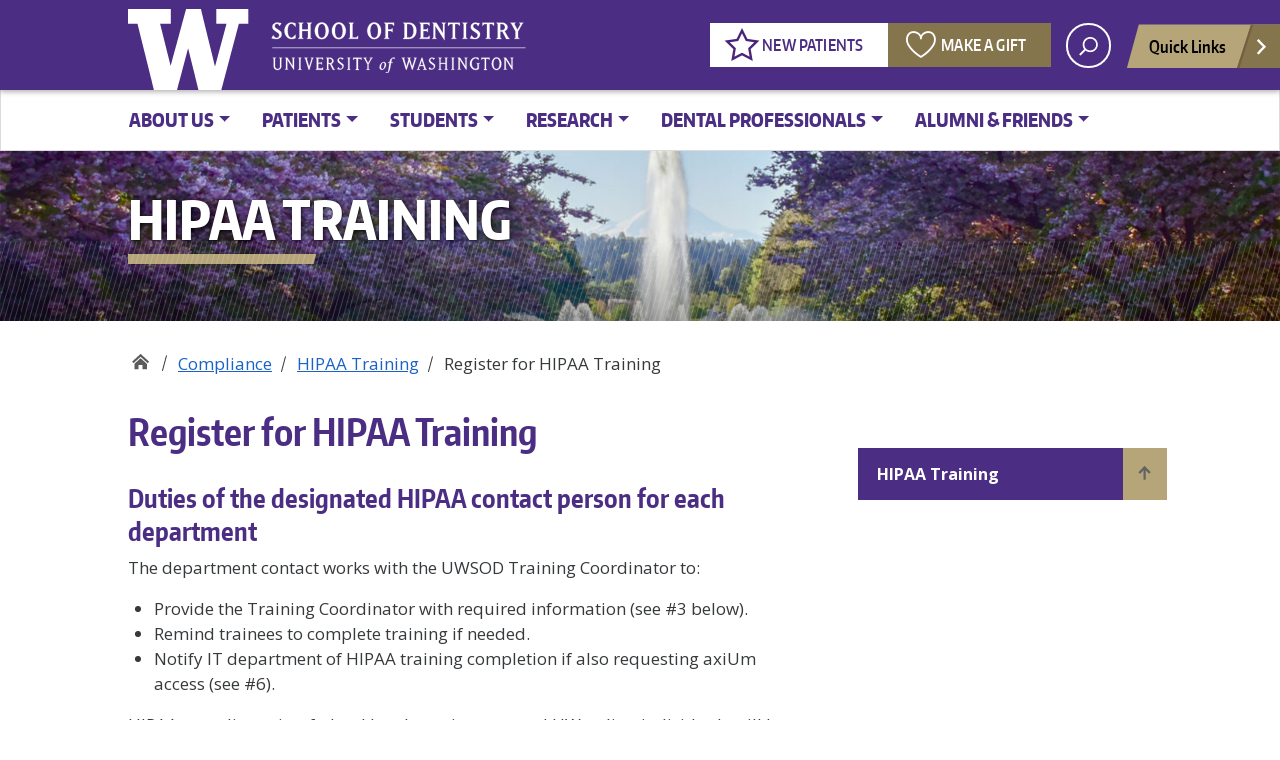

--- FILE ---
content_type: text/html; charset=UTF-8
request_url: https://dental.washington.edu/compliance/hipaa-training/register-for-hipaa-training/
body_size: 14374
content:
<!doctype html>
<html lang="en-US" class="no-js">
<head>
	<meta charset="UTF-8">
	<meta name="viewport" content="width=device-width, initial-scale=1, minimum-scale=1">
	<link rel="shortcut icon" href="https://dental.washington.edu/wp-content/themes/uw_wp_sodtheme/favicon.ico">
	<link rel="profile" href="http://gmpg.org/xfn/11">

	<script>document.documentElement.classList.remove("no-js");</script>

	<meta name='robots' content='index, follow, max-image-preview:large, max-snippet:-1, max-video-preview:-1' />
	<style>img:is([sizes="auto" i], [sizes^="auto," i]) { contain-intrinsic-size: 3000px 1500px }</style>
	
	<!-- This site is optimized with the Yoast SEO Premium plugin v26.8 (Yoast SEO v26.8) - https://yoast.com/product/yoast-seo-premium-wordpress/ -->
	<title>Register for HIPAA Training - UW School of Dentistry</title>
	<meta name="description" content="UW School of Dentistry - Specializing in dental and oral health education, research, dental care, and service in Seattle, Washington." />
	<link rel="canonical" href="https://dental.washington.edu/compliance/hipaa-training/register-for-hipaa-training/" />
	<meta property="og:locale" content="en_US" />
	<meta property="og:type" content="article" />
	<meta property="og:title" content="Register for HIPAA Training" />
	<meta property="og:description" content="UW School of Dentistry - Specializing in dental and oral health education, research, dental care, and service in Seattle, Washington." />
	<meta property="og:url" content="https://dental.washington.edu/compliance/hipaa-training/register-for-hipaa-training/" />
	<meta property="og:site_name" content="UW School of Dentistry" />
	<meta property="article:publisher" content="https://www.facebook.com/pages/The-University-of-Washington-School-of-Dentistry/160752227303910" />
	<meta property="article:modified_time" content="2024-08-06T18:31:03+00:00" />
	<meta property="og:image" content="https://dental.washington.edu/wp-content/media/sod-social.jpg" />
	<meta property="og:image:width" content="250" />
	<meta property="og:image:height" content="250" />
	<meta property="og:image:type" content="image/jpeg" />
	<meta name="twitter:label1" content="Est. reading time" />
	<meta name="twitter:data1" content="2 minutes" />
	<script type="application/ld+json" class="yoast-schema-graph">{"@context":"https://schema.org","@graph":[{"@type":"WebPage","@id":"https://dental.washington.edu/compliance/hipaa-training/register-for-hipaa-training/","url":"https://dental.washington.edu/compliance/hipaa-training/register-for-hipaa-training/","name":"Register for HIPAA Training - UW School of Dentistry","isPartOf":{"@id":"https://dental.washington.edu/#website"},"datePublished":"2015-12-29T18:51:22+00:00","dateModified":"2024-08-06T18:31:03+00:00","description":"UW School of Dentistry - Specializing in dental and oral health education, research, dental care, and service in Seattle, Washington.","breadcrumb":{"@id":"https://dental.washington.edu/compliance/hipaa-training/register-for-hipaa-training/#breadcrumb"},"inLanguage":"en-US","potentialAction":[{"@type":"ReadAction","target":["https://dental.washington.edu/compliance/hipaa-training/register-for-hipaa-training/"]}]},{"@type":"BreadcrumbList","@id":"https://dental.washington.edu/compliance/hipaa-training/register-for-hipaa-training/#breadcrumb","itemListElement":[{"@type":"ListItem","position":1,"name":"Home","item":"https://dental.washington.edu/"},{"@type":"ListItem","position":2,"name":"Compliance","item":"https://dental.washington.edu/compliance/"},{"@type":"ListItem","position":3,"name":"HIPAA Training","item":"https://dental.washington.edu/compliance/hipaa-training/"},{"@type":"ListItem","position":4,"name":"Register for HIPAA Training"}]},{"@type":"WebSite","@id":"https://dental.washington.edu/#website","url":"https://dental.washington.edu/","name":"UW School of Dentistry","description":"","publisher":{"@id":"https://dental.washington.edu/#organization"},"potentialAction":[{"@type":"SearchAction","target":{"@type":"EntryPoint","urlTemplate":"https://dental.washington.edu/?s={search_term_string}"},"query-input":{"@type":"PropertyValueSpecification","valueRequired":true,"valueName":"search_term_string"}}],"inLanguage":"en-US"},{"@type":"Organization","@id":"https://dental.washington.edu/#organization","name":"University of Washington School of Dentistry","alternateName":"UW School of Dentistry","url":"https://dental.washington.edu/","logo":{"@type":"ImageObject","inLanguage":"en-US","@id":"https://dental.washington.edu/#/schema/logo/image/","url":"https://dental.washington.edu/wp-content/media/uw-sod-purple-wordmark3.png","contentUrl":"https://dental.washington.edu/wp-content/media/uw-sod-purple-wordmark3.png","width":439,"height":149,"caption":"University of Washington School of Dentistry"},"image":{"@id":"https://dental.washington.edu/#/schema/logo/image/"},"sameAs":["https://www.facebook.com/pages/The-University-of-Washington-School-of-Dentistry/160752227303910","https://www.instagram.com/explore/locations/255670557/united-states/seattle-washington/university-of-washington-school-of-dentistry/?hl=en"],"description":"Global leader in collaborative education, personalized patient care, commitment to serving community needs and continuous improvement through discovery and innovation.","email":"uwsod@uw.edu","telephone":"206-543-5982","foundingDate":"1945-01-01","numberOfEmployees":{"@type":"QuantitativeValue","minValue":"501","maxValue":"1000"}}]}</script>
	<!-- / Yoast SEO Premium plugin. -->


<link rel='dns-prefetch' href='//static.addtoany.com' />
<link rel='dns-prefetch' href='//fonts.googleapis.com' />
<link rel='dns-prefetch' href='//use.fontawesome.com' />
<link href='https://fonts.gstatic.com' crossorigin rel='preconnect' />
<meta property="og:image" content="http://s3-us-west-2.amazonaws.com/uw-s3-cdn/wp-content/uploads/sites/10/2019/06/21094817/Univ-of-Washington_Memorial-Way.jpg" />
<meta name="twitter:card" content="summary" />
<meta name="twitter:site" content="@uw" />
<meta name="twitter:creator" content="@uw" />
<meta name="twitter:card" content="summary_large_image" />
<meta property="og:title" content="Register for HIPAA Training" />
<meta property="og:url" content="https://dental.washington.edu/compliance/hipaa-training/register-for-hipaa-training/" />
<meta property="og:site_name" content="UW School of Dentistry" />
<meta property="og:description" content="Duties of the designated HIPAA contact person for each department" />

			
<link rel='stylesheet' id='wp-block-library-css' href='https://dental.washington.edu/wp-includes/css/dist/block-library/style.min.css?ver=6.8.3' type='text/css' media='all' />
<style id='wp-block-library-theme-inline-css' type='text/css'>
.wp-block-audio :where(figcaption){color:#555;font-size:13px;text-align:center}.is-dark-theme .wp-block-audio :where(figcaption){color:#ffffffa6}.wp-block-audio{margin:0 0 1em}.wp-block-code{border:1px solid #ccc;border-radius:4px;font-family:Menlo,Consolas,monaco,monospace;padding:.8em 1em}.wp-block-embed :where(figcaption){color:#555;font-size:13px;text-align:center}.is-dark-theme .wp-block-embed :where(figcaption){color:#ffffffa6}.wp-block-embed{margin:0 0 1em}.blocks-gallery-caption{color:#555;font-size:13px;text-align:center}.is-dark-theme .blocks-gallery-caption{color:#ffffffa6}:root :where(.wp-block-image figcaption){color:#555;font-size:13px;text-align:center}.is-dark-theme :root :where(.wp-block-image figcaption){color:#ffffffa6}.wp-block-image{margin:0 0 1em}.wp-block-pullquote{border-bottom:4px solid;border-top:4px solid;color:currentColor;margin-bottom:1.75em}.wp-block-pullquote cite,.wp-block-pullquote footer,.wp-block-pullquote__citation{color:currentColor;font-size:.8125em;font-style:normal;text-transform:uppercase}.wp-block-quote{border-left:.25em solid;margin:0 0 1.75em;padding-left:1em}.wp-block-quote cite,.wp-block-quote footer{color:currentColor;font-size:.8125em;font-style:normal;position:relative}.wp-block-quote:where(.has-text-align-right){border-left:none;border-right:.25em solid;padding-left:0;padding-right:1em}.wp-block-quote:where(.has-text-align-center){border:none;padding-left:0}.wp-block-quote.is-large,.wp-block-quote.is-style-large,.wp-block-quote:where(.is-style-plain){border:none}.wp-block-search .wp-block-search__label{font-weight:700}.wp-block-search__button{border:1px solid #ccc;padding:.375em .625em}:where(.wp-block-group.has-background){padding:1.25em 2.375em}.wp-block-separator.has-css-opacity{opacity:.4}.wp-block-separator{border:none;border-bottom:2px solid;margin-left:auto;margin-right:auto}.wp-block-separator.has-alpha-channel-opacity{opacity:1}.wp-block-separator:not(.is-style-wide):not(.is-style-dots){width:100px}.wp-block-separator.has-background:not(.is-style-dots){border-bottom:none;height:1px}.wp-block-separator.has-background:not(.is-style-wide):not(.is-style-dots){height:2px}.wp-block-table{margin:0 0 1em}.wp-block-table td,.wp-block-table th{word-break:normal}.wp-block-table :where(figcaption){color:#555;font-size:13px;text-align:center}.is-dark-theme .wp-block-table :where(figcaption){color:#ffffffa6}.wp-block-video :where(figcaption){color:#555;font-size:13px;text-align:center}.is-dark-theme .wp-block-video :where(figcaption){color:#ffffffa6}.wp-block-video{margin:0 0 1em}:root :where(.wp-block-template-part.has-background){margin-bottom:0;margin-top:0;padding:1.25em 2.375em}
</style>
<style id='classic-theme-styles-inline-css' type='text/css'>
/*! This file is auto-generated */
.wp-block-button__link{color:#fff;background-color:#32373c;border-radius:9999px;box-shadow:none;text-decoration:none;padding:calc(.667em + 2px) calc(1.333em + 2px);font-size:1.125em}.wp-block-file__button{background:#32373c;color:#fff;text-decoration:none}
</style>
<style id='font-awesome-svg-styles-default-inline-css' type='text/css'>
.svg-inline--fa {
  display: inline-block;
  height: 1em;
  overflow: visible;
  vertical-align: -.125em;
}
</style>
<link rel='stylesheet' id='font-awesome-svg-styles-css' href='https://dental.washington.edu/wp-content/media/font-awesome/v6.5.1/css/svg-with-js.css' type='text/css' media='all' />
<style id='font-awesome-svg-styles-inline-css' type='text/css'>
   .wp-block-font-awesome-icon svg::before,
   .wp-rich-text-font-awesome-icon svg::before {content: unset;}
</style>
<style id='global-styles-inline-css' type='text/css'>
:root{--wp--preset--aspect-ratio--square: 1;--wp--preset--aspect-ratio--4-3: 4/3;--wp--preset--aspect-ratio--3-4: 3/4;--wp--preset--aspect-ratio--3-2: 3/2;--wp--preset--aspect-ratio--2-3: 2/3;--wp--preset--aspect-ratio--16-9: 16/9;--wp--preset--aspect-ratio--9-16: 9/16;--wp--preset--color--black: #000000;--wp--preset--color--cyan-bluish-gray: #abb8c3;--wp--preset--color--white: #ffffff;--wp--preset--color--pale-pink: #f78da7;--wp--preset--color--vivid-red: #cf2e2e;--wp--preset--color--luminous-vivid-orange: #ff6900;--wp--preset--color--luminous-vivid-amber: #fcb900;--wp--preset--color--light-green-cyan: #7bdcb5;--wp--preset--color--vivid-green-cyan: #00d084;--wp--preset--color--pale-cyan-blue: #8ed1fc;--wp--preset--color--vivid-cyan-blue: #0693e3;--wp--preset--color--vivid-purple: #9b51e0;--wp--preset--color--dusty-orange: #ed8f5b;--wp--preset--color--dusty-red: #e36d60;--wp--preset--color--dusty-wine: #9c4368;--wp--preset--color--dark-sunset: #33223b;--wp--preset--color--almost-black: #0a1c28;--wp--preset--color--dusty-water: #41848f;--wp--preset--color--dusty-sky: #72a7a3;--wp--preset--color--dusty-daylight: #97c0b7;--wp--preset--color--dusty-sun: #eee9d1;--wp--preset--gradient--vivid-cyan-blue-to-vivid-purple: linear-gradient(135deg,rgba(6,147,227,1) 0%,rgb(155,81,224) 100%);--wp--preset--gradient--light-green-cyan-to-vivid-green-cyan: linear-gradient(135deg,rgb(122,220,180) 0%,rgb(0,208,130) 100%);--wp--preset--gradient--luminous-vivid-amber-to-luminous-vivid-orange: linear-gradient(135deg,rgba(252,185,0,1) 0%,rgba(255,105,0,1) 100%);--wp--preset--gradient--luminous-vivid-orange-to-vivid-red: linear-gradient(135deg,rgba(255,105,0,1) 0%,rgb(207,46,46) 100%);--wp--preset--gradient--very-light-gray-to-cyan-bluish-gray: linear-gradient(135deg,rgb(238,238,238) 0%,rgb(169,184,195) 100%);--wp--preset--gradient--cool-to-warm-spectrum: linear-gradient(135deg,rgb(74,234,220) 0%,rgb(151,120,209) 20%,rgb(207,42,186) 40%,rgb(238,44,130) 60%,rgb(251,105,98) 80%,rgb(254,248,76) 100%);--wp--preset--gradient--blush-light-purple: linear-gradient(135deg,rgb(255,206,236) 0%,rgb(152,150,240) 100%);--wp--preset--gradient--blush-bordeaux: linear-gradient(135deg,rgb(254,205,165) 0%,rgb(254,45,45) 50%,rgb(107,0,62) 100%);--wp--preset--gradient--luminous-dusk: linear-gradient(135deg,rgb(255,203,112) 0%,rgb(199,81,192) 50%,rgb(65,88,208) 100%);--wp--preset--gradient--pale-ocean: linear-gradient(135deg,rgb(255,245,203) 0%,rgb(182,227,212) 50%,rgb(51,167,181) 100%);--wp--preset--gradient--electric-grass: linear-gradient(135deg,rgb(202,248,128) 0%,rgb(113,206,126) 100%);--wp--preset--gradient--midnight: linear-gradient(135deg,rgb(2,3,129) 0%,rgb(40,116,252) 100%);--wp--preset--font-size--small: 16px;--wp--preset--font-size--medium: 20px;--wp--preset--font-size--large: 36px;--wp--preset--font-size--x-large: 42px;--wp--preset--font-size--regular: 20px;--wp--preset--font-size--larger: 48px;--wp--preset--spacing--20: 0.44rem;--wp--preset--spacing--30: 0.67rem;--wp--preset--spacing--40: 1rem;--wp--preset--spacing--50: 1.5rem;--wp--preset--spacing--60: 2.25rem;--wp--preset--spacing--70: 3.38rem;--wp--preset--spacing--80: 5.06rem;--wp--preset--shadow--natural: 6px 6px 9px rgba(0, 0, 0, 0.2);--wp--preset--shadow--deep: 12px 12px 50px rgba(0, 0, 0, 0.4);--wp--preset--shadow--sharp: 6px 6px 0px rgba(0, 0, 0, 0.2);--wp--preset--shadow--outlined: 6px 6px 0px -3px rgba(255, 255, 255, 1), 6px 6px rgba(0, 0, 0, 1);--wp--preset--shadow--crisp: 6px 6px 0px rgba(0, 0, 0, 1);}:where(.is-layout-flex){gap: 0.5em;}:where(.is-layout-grid){gap: 0.5em;}body .is-layout-flex{display: flex;}.is-layout-flex{flex-wrap: wrap;align-items: center;}.is-layout-flex > :is(*, div){margin: 0;}body .is-layout-grid{display: grid;}.is-layout-grid > :is(*, div){margin: 0;}:where(.wp-block-columns.is-layout-flex){gap: 2em;}:where(.wp-block-columns.is-layout-grid){gap: 2em;}:where(.wp-block-post-template.is-layout-flex){gap: 1.25em;}:where(.wp-block-post-template.is-layout-grid){gap: 1.25em;}.has-black-color{color: var(--wp--preset--color--black) !important;}.has-cyan-bluish-gray-color{color: var(--wp--preset--color--cyan-bluish-gray) !important;}.has-white-color{color: var(--wp--preset--color--white) !important;}.has-pale-pink-color{color: var(--wp--preset--color--pale-pink) !important;}.has-vivid-red-color{color: var(--wp--preset--color--vivid-red) !important;}.has-luminous-vivid-orange-color{color: var(--wp--preset--color--luminous-vivid-orange) !important;}.has-luminous-vivid-amber-color{color: var(--wp--preset--color--luminous-vivid-amber) !important;}.has-light-green-cyan-color{color: var(--wp--preset--color--light-green-cyan) !important;}.has-vivid-green-cyan-color{color: var(--wp--preset--color--vivid-green-cyan) !important;}.has-pale-cyan-blue-color{color: var(--wp--preset--color--pale-cyan-blue) !important;}.has-vivid-cyan-blue-color{color: var(--wp--preset--color--vivid-cyan-blue) !important;}.has-vivid-purple-color{color: var(--wp--preset--color--vivid-purple) !important;}.has-black-background-color{background-color: var(--wp--preset--color--black) !important;}.has-cyan-bluish-gray-background-color{background-color: var(--wp--preset--color--cyan-bluish-gray) !important;}.has-white-background-color{background-color: var(--wp--preset--color--white) !important;}.has-pale-pink-background-color{background-color: var(--wp--preset--color--pale-pink) !important;}.has-vivid-red-background-color{background-color: var(--wp--preset--color--vivid-red) !important;}.has-luminous-vivid-orange-background-color{background-color: var(--wp--preset--color--luminous-vivid-orange) !important;}.has-luminous-vivid-amber-background-color{background-color: var(--wp--preset--color--luminous-vivid-amber) !important;}.has-light-green-cyan-background-color{background-color: var(--wp--preset--color--light-green-cyan) !important;}.has-vivid-green-cyan-background-color{background-color: var(--wp--preset--color--vivid-green-cyan) !important;}.has-pale-cyan-blue-background-color{background-color: var(--wp--preset--color--pale-cyan-blue) !important;}.has-vivid-cyan-blue-background-color{background-color: var(--wp--preset--color--vivid-cyan-blue) !important;}.has-vivid-purple-background-color{background-color: var(--wp--preset--color--vivid-purple) !important;}.has-black-border-color{border-color: var(--wp--preset--color--black) !important;}.has-cyan-bluish-gray-border-color{border-color: var(--wp--preset--color--cyan-bluish-gray) !important;}.has-white-border-color{border-color: var(--wp--preset--color--white) !important;}.has-pale-pink-border-color{border-color: var(--wp--preset--color--pale-pink) !important;}.has-vivid-red-border-color{border-color: var(--wp--preset--color--vivid-red) !important;}.has-luminous-vivid-orange-border-color{border-color: var(--wp--preset--color--luminous-vivid-orange) !important;}.has-luminous-vivid-amber-border-color{border-color: var(--wp--preset--color--luminous-vivid-amber) !important;}.has-light-green-cyan-border-color{border-color: var(--wp--preset--color--light-green-cyan) !important;}.has-vivid-green-cyan-border-color{border-color: var(--wp--preset--color--vivid-green-cyan) !important;}.has-pale-cyan-blue-border-color{border-color: var(--wp--preset--color--pale-cyan-blue) !important;}.has-vivid-cyan-blue-border-color{border-color: var(--wp--preset--color--vivid-cyan-blue) !important;}.has-vivid-purple-border-color{border-color: var(--wp--preset--color--vivid-purple) !important;}.has-vivid-cyan-blue-to-vivid-purple-gradient-background{background: var(--wp--preset--gradient--vivid-cyan-blue-to-vivid-purple) !important;}.has-light-green-cyan-to-vivid-green-cyan-gradient-background{background: var(--wp--preset--gradient--light-green-cyan-to-vivid-green-cyan) !important;}.has-luminous-vivid-amber-to-luminous-vivid-orange-gradient-background{background: var(--wp--preset--gradient--luminous-vivid-amber-to-luminous-vivid-orange) !important;}.has-luminous-vivid-orange-to-vivid-red-gradient-background{background: var(--wp--preset--gradient--luminous-vivid-orange-to-vivid-red) !important;}.has-very-light-gray-to-cyan-bluish-gray-gradient-background{background: var(--wp--preset--gradient--very-light-gray-to-cyan-bluish-gray) !important;}.has-cool-to-warm-spectrum-gradient-background{background: var(--wp--preset--gradient--cool-to-warm-spectrum) !important;}.has-blush-light-purple-gradient-background{background: var(--wp--preset--gradient--blush-light-purple) !important;}.has-blush-bordeaux-gradient-background{background: var(--wp--preset--gradient--blush-bordeaux) !important;}.has-luminous-dusk-gradient-background{background: var(--wp--preset--gradient--luminous-dusk) !important;}.has-pale-ocean-gradient-background{background: var(--wp--preset--gradient--pale-ocean) !important;}.has-electric-grass-gradient-background{background: var(--wp--preset--gradient--electric-grass) !important;}.has-midnight-gradient-background{background: var(--wp--preset--gradient--midnight) !important;}.has-small-font-size{font-size: var(--wp--preset--font-size--small) !important;}.has-medium-font-size{font-size: var(--wp--preset--font-size--medium) !important;}.has-large-font-size{font-size: var(--wp--preset--font-size--large) !important;}.has-x-large-font-size{font-size: var(--wp--preset--font-size--x-large) !important;}
:where(.wp-block-post-template.is-layout-flex){gap: 1.25em;}:where(.wp-block-post-template.is-layout-grid){gap: 1.25em;}
:where(.wp-block-columns.is-layout-flex){gap: 2em;}:where(.wp-block-columns.is-layout-grid){gap: 2em;}
:root :where(.wp-block-pullquote){font-size: 1.5em;line-height: 1.6;}
</style>
<link rel='stylesheet' id='contact-form-7-css' href='https://dental.washington.edu/wp-content/plugins/contact-form-7/includes/css/styles.css?ver=6.1.4' type='text/css' media='all' />
<link rel='stylesheet' id='uw_wp_theme-fonts-css' href='https://fonts.googleapis.com/css?family=Open%20Sans%3A300i%2C400i%2C600i%2C700i%2C300%2C400%2C600%2C700%7CEncode%20Sans%3A400%2C600&#038;subset=latin%2Clatin-ext' type='text/css' media='all' />
<link rel='stylesheet' id='uw_wp_theme-base-style-css' href='https://dental.washington.edu/wp-content/themes/uw_wp_sodtheme/style.css?ver=3.3.0s' type='text/css' media='all' />
<link rel='stylesheet' id='uw_wp_theme-bootstrap-css' href='https://dental.washington.edu/wp-content/themes/uw_wp_sodtheme/css/bootstrap.css?ver=3.3.0s' type='text/css' media='all' />
<link rel='stylesheet' id='dashicons-css' href='https://dental.washington.edu/wp-includes/css/dashicons.min.css?ver=6.8.3' type='text/css' media='all' />
<link rel='stylesheet' id='font-awesome-official-css' href='https://use.fontawesome.com/releases/v6.5.1/css/all.css' type='text/css' media='all' integrity="sha384-t1nt8BQoYMLFN5p42tRAtuAAFQaCQODekUVeKKZrEnEyp4H2R0RHFz0KWpmj7i8g" crossorigin="anonymous" />
<link rel='stylesheet' id='addtoany-css' href='https://dental.washington.edu/wp-content/plugins/add-to-any/addtoany.min.css?ver=1.16' type='text/css' media='all' />
<link rel='stylesheet' id='font-awesome-official-v4shim-css' href='https://use.fontawesome.com/releases/v6.5.1/css/v4-shims.css' type='text/css' media='all' integrity="sha384-5Jfdy0XO8+vjCRofsSnGmxGSYjLfsjjTOABKxVr8BkfvlaAm14bIJc7Jcjfq/xQI" crossorigin="anonymous" />
<script type="text/javascript" id="addtoany-core-js-before">
/* <![CDATA[ */
window.a2a_config=window.a2a_config||{};a2a_config.callbacks=[];a2a_config.overlays=[];a2a_config.templates={};
a2a_config.icon_color="#4b2e78";
/* ]]> */
</script>
<script type="text/javascript" defer src="https://static.addtoany.com/menu/page.js" id="addtoany-core-js"></script>
<script type="text/javascript" src="https://dental.washington.edu/wp-content/themes/uw_wp_sodtheme/js/libs/jquery.min.js?ver=3.3.0s" id="jquery-js"></script>
<script type="text/javascript" defer src="https://dental.washington.edu/wp-content/plugins/add-to-any/addtoany.min.js?ver=1.1" id="addtoany-jquery-js"></script>
<script type="text/javascript" src="https://dental.washington.edu/wp-content/themes/uw_wp_sodtheme/js/skip-link-focus-fix.js?ver=3.3.0s" id="uw_wp_theme-skip-link-focus-fix-js" defer></script>
<script type="text/javascript" src="https://dental.washington.edu/wp-content/themes/uw_wp_sodtheme/js/keyboard-navmenu.js?ver=3.3.0s" id="uw_wp_theme-keyboard-navmenu-js" defer></script>
<script type="text/javascript" src="https://dental.washington.edu/wp-content/themes/uw_wp_sodtheme/js/keyboard-button.js?ver=3.3.0s" id="uw_wp_theme-keyboard-button-js" defer></script>
<!-- Google Tag Manager -->
<script>(function(w,d,s,l,i){w[l]=w[l]||[];w[l].push({'gtm.start':
new Date().getTime(),event:'gtm.js'});var f=d.getElementsByTagName(s)[0],
j=d.createElement(s),dl=l!='dataLayer'?'&l='+l:'';j.async=true;j.src=
'https://www.googletagmanager.com/gtm.js?id='+i+dl;f.parentNode.insertBefore(j,f);
})(window,document,'script','dataLayer','GTM-KC3TVQJ');</script>
<!-- End Google Tag Manager -->

<!-- Global site tag (gtag.js) - Google Analytics -->
<!-- <script async src="https://www.googletagmanager.com/gtag/js?id=UA-25627765-1"></script> -->
<!-- gtag('config', 'UA-25627765-1');-->
<script async src="https://www.googletagmanager.com/gtag/js?id=G-G23S47FHYX"></script>
<script>
  window.dataLayer = window.dataLayer || [];
  function gtag(){dataLayer.push(arguments);}
  gtag('js', new Date());
  gtag('config', 'G-G23S47FHYX');
</script>
</head>
<body class="wp-singular page-template-default page page-id-16039 page-child parent-pageid-1569 wp-theme-uw_wp_sodtheme">
<!-- Google Tag Manager (noscript) -->
<noscript><iframe src="https://www.googletagmanager.com/ns.html?id=GTM-KC3TVQJ"
height="0" width="0" style="display:none;visibility:hidden"></iframe></noscript>
<!-- End Google Tag Manager (noscript) -->

<body class="wp-singular page-template-default page page-id-16039 page-child parent-pageid-1569 wp-theme-uw_wp_sodtheme">
<a class="screen-reader-shortcut" href="#primary">Skip to content</a>


<div id="uwsearcharea" aria-hidden="true" class="uw-search-bar-container" data-search="uw" hidden>

	<div class="container no-height" role="search">
		<div class="center-block uw-search-wrapper">
			<form class="uw-search" data-sitesearch="https://dental.washington.edu/" action="https://dental.washington.edu/search/">				

				<div class="search-form-wrapper">
					<label class="screen-reader" for="uw-search-bar">Enter search text</label>
					<input id="uw-search-bar" type="search"
						name="q"
						value="" autocomplete="off" placeholder="Search" />
				</div>
				<input type="submit" value="search" class="search" tabindex="0"/>
			</form>
		</div>
	</div>
</div>


<div id="page" class="site">
<nav id="quicklinks" aria-label="quick links" aria-hidden="true">
<ul id="big-links"><li><span class="icon-myuw"></span><a href="https://uwnetid.sharepoint.com/sites/uwsodhub" tabindex="-1">UWSOD Intranet</a></li><li><span class="icon-calendar"></span><a href="https://dental.washington.edu/calendar/" tabindex="-1">Calendar</a></li><li><span class="icon-directories"></span><a href="http://www.washington.edu/home/peopledir/" tabindex="-1">UW Directories</a></li><li><span class="icon-maps"></span><a href="http://www.washington.edu/maps/" tabindex="-1">UW Campus Maps</a></li><li><span class="icon-uwtoday"></span><a href="https://dental.washington.edu/about-us/news-events" tabindex="-1">News & Events</a></li></ul><h3>Helpful Links</h3> <ul id="little-links"><li><a href="https://dental.washington.edu/course-catalog" tabindex="-1">Course Catalog</a></li><li><a href="https://dental.washington.edu/compliance" tabindex="-1">Compliance</a></li><li><a href="https://dental.washington.edu/health-and-safety" tabindex="-1">Health & Safety</a></li><li><a href="https://dental.washington.edu/patient/clinics/nw-oral-facial-surgery" tabindex="-1">Northwest Center for Oral and Facial Surgery</a></li></ul></nav>
	<div id="page-inner">

		<header id="masthead" class="site-header">
			<div class="navbar navbar-expand-lg">
				<div class="navbar-brand site-branding">
					<a href="https://www.washington.edu/" title="University of Washington Home" class="uw-patch" tabindex="0">University of Washington</a>
					<a href="https://dental.washington.edu/" title="UW School of Dentistry Home" class="uw-wordmark" tabindex="-1" aria-hidden="true">UW School of Dentistry</a>
				</div><!-- .site-branding -->

				<div id="site-navigation" class="main-navigation" aria-label="related links" role="navigation">
					<div class="audience-menu-container collapse navbar-collapse">
						<ul id="purple-bar" class="navbar-menu menu"><li id="menu-item-116391" class="button white ic-star menu-item menu-item-type-custom menu-item-object-custom menu-item-116391"><a href="https://dental.washington.edu/patient/patients-appointments/">New Patients</a></li>
<li id="menu-item-116392" class="button darkgold ic-heart menu-item menu-item-type-custom menu-item-object-custom menu-item-116392"><a href="https://dental.washington.edu/alumni-friends/give/make-a-gift/">Make a Gift</a></li>
</ul>					</div>
					<div id="search-quicklinks">
						<button class="uw-search" aria-owns="uwsearcharea" aria-controls="uwsearcharea" aria-expanded="false" aria-label="open search area" aria-haspopup="true">
							<svg version="1.1" xmlns="http://www.w3.org/2000/svg" xmlns:xlink="http://www.w3.org/1999/xlink" x="0px" y="0px" width="19px" height="51px" viewBox="0 0 18.776 51.062" enable-background="new 0 0 18.776 51.062" xml:space="preserve" focusable="false">
								<g><path fill="#FFFFFF" d="M3.537,7.591C3.537,3.405,6.94,0,11.128,0c4.188,0,7.595,3.406,7.595,7.591 c0,4.187-3.406,7.593-7.595,7.593C6.94,15.185,3.537,11.778,3.537,7.591z M5.245,7.591c0,3.246,2.643,5.885,5.884,5.885 c3.244,0,5.89-2.64,5.89-5.885c0-3.245-2.646-5.882-5.89-5.882C7.883,1.71,5.245,4.348,5.245,7.591z"/><rect x="2.418" y="11.445" transform="matrix(0.7066 0.7076 -0.7076 0.7066 11.7842 2.0922)" fill="#FFFFFF" width="1.902" height="7.622"/></g><path fill="#FFFFFF" d="M3.501,47.864c0.19,0.194,0.443,0.29,0.694,0.29c0.251,0,0.502-0.096,0.695-0.29l5.691-5.691l5.692,5.691 c0.192,0.194,0.443,0.29,0.695,0.29c0.25,0,0.503-0.096,0.694-0.29c0.385-0.382,0.385-1.003,0-1.388l-5.692-5.691l5.692-5.692 c0.385-0.385,0.385-1.005,0-1.388c-0.383-0.385-1.004-0.385-1.389,0l-5.692,5.691L4.89,33.705c-0.385-0.385-1.006-0.385-1.389,0 c-0.385,0.383-0.385,1.003,0,1.388l5.692,5.692l-5.692,5.691C3.116,46.861,3.116,47.482,3.501,47.864z"/>
							</svg>
						</button>
													<button class="uw-quicklinks" aria-haspopup="true" aria-expanded="false" aria-label="Open quick links">Quick Links
								<svg version="1.1" xmlns="http://www.w3.org/2000/svg" x="0px" y="0px" width="15.63px" height="69.13px" viewBox="0 0 15.63 69.13" enable-background="new 0 0 15.63 69.13" xml:space="preserve" focusable="false"><polygon fill="#FFFFFF" points="12.8,7.776 12.803,7.773 5.424,0 3.766,1.573 9.65,7.776 3.766,13.98 5.424,15.553 12.803,7.78"/><polygon fill="#FFFFFF" points="9.037,61.351 9.036,61.351 14.918,55.15 13.26,53.577 7.459,59.689 1.658,53.577 0,55.15 5.882,61.351 5.882,61.351 5.884,61.353 0,67.557 1.658,69.13 7.459,63.019 13.26,69.13 14.918,67.557 9.034,61.353"/></svg>
							</button>
											</div><!-- search-quicklinks -->
				</div><!-- #site-navigation -->
			</div><!-- .navbar.navbar-expand-lg -->
		</header><!-- #masthead -->

		


	<nav class="navbar white-bar navbar-expand-md navbar-light mega-menu" aria-label="primary">
				<button class="navbar-toggler" type="button" data-toggle="collapse" data-target="#mega-menu" aria-controls="mega-menu" aria-expanded="false" aria-label="Toggle navigation">
					<span class="navbar-toggler-icon">Menu</span>
				</button>
		  		<div class="container-fluid"><div id="mega-menu" class="collapse navbar-collapse"><ul id="menu-sod-dropdowns" class="navbar-nav megamenu-nav"><li id="nav-item-20" class="nav-item menu-item menu-item-type-post_type menu-item-object-page menu-item-has-children dropdown nav-item-20 top-level-nav"><a href="https://dental.washington.edu/about-us/" class="nav-link dropdown-toggle" data-toggle="dropdown" aria-expanded="false" role="button">About Us</a>
<ul class="dropdown-menu depth-0 multi-column">
<div class="row">
	<li id="nav-item-126380" class="nav-item heading menu-item menu-item-type-custom menu-item-object-custom menu-item-has-children dropdown nav-item-126380 nav-group "><a href="https://dental.washington.edu/about-us" class="nav-link">About the School <b class="caret"></b></a>
	<ul class="nav-group-links depth-1">
		<li id="nav-item-84" class="nav-item menu-item menu-item-type-post_type menu-item-object-page nav-item-84"><a href="https://dental.washington.edu/about-us/contact-us/"class="nav-link">Contact</a>
		</li>
		<li id="nav-item-207" class="nav-item menu-item menu-item-type-post_type menu-item-object-page nav-item-207"><a href="https://dental.washington.edu/about-us/location-directions/"class="nav-link">Location &#038; Directions</a>
		</li>
		<li id="nav-item-129243" class="nav-item menu-item menu-item-type-post_type menu-item-object-page nav-item-129243"><a href="https://dental.washington.edu/uw-school-of-dentistry-profile/"class="nav-link">UW School of Dentistry Profile</a>
		</li>
		<li id="nav-item-20593" class="nav-item menu-item menu-item-type-post_type menu-item-object-page nav-item-20593"><a href="https://dental.washington.edu/about-us/fast-facts/"class="nav-link">Fast Facts</a>
		</li>
		<li id="nav-item-21" class="nav-item menu-item menu-item-type-post_type menu-item-object-page nav-item-21"><a href="https://dental.washington.edu/about-us/news-events/"class="nav-link">News &#038; Events</a>
		</li>
		<li id="nav-item-124068" class="nav-item menu-item menu-item-type-custom menu-item-object-custom nav-item-124068"><a href="https://dental.washington.edu/strategic-plan/"class="nav-link">Strategic Plan</a>
		</li>
		<li id="nav-item-12934" class="nav-item menu-item menu-item-type-post_type menu-item-object-page nav-item-12934"><a href="https://dental.washington.edu/calendar/"class="nav-link">Calendar</a>
		</li>
		<li id="nav-item-1615" class="nav-item menu-item menu-item-type-post_type menu-item-object-page current-page-ancestor nav-item-1615"><a href="https://dental.washington.edu/compliance/"class="nav-link">Compliance</a>
		</li>
		<li id="nav-item-1613" class="nav-item menu-item menu-item-type-post_type menu-item-object-page nav-item-1613"><a href="https://dental.washington.edu/health-and-safety/"class="nav-link">Health and Safety</a>
		</li>

	</ul>

	</li>
	<li id="nav-item-18" class="nav-item heading nav-group menu-item menu-item-type-post_type menu-item-object-page menu-item-has-children dropdown nav-item-18 nav-group "><a href="https://dental.washington.edu/departments/" class="nav-link">Departments <b class="caret"></b></a>
	<ul class="nav-group-links depth-1">
		<li id="nav-item-45" class="nav-item menu-item menu-item-type-post_type menu-item-object-page nav-item-45"><a href="https://dental.washington.edu/dept-endo/"class="nav-link">Endodontics</a>
		</li>
		<li id="nav-item-123447" class="nav-item menu-item menu-item-type-custom menu-item-object-custom nav-item-123447"><a href="https://dental.washington.edu/information-technology/"class="nav-link">Information Technology</a>
		</li>
		<li id="nav-item-226" class="nav-item menu-item menu-item-type-post_type menu-item-object-page nav-item-226"><a href="https://dental.washington.edu/oral-health-sciences/"class="nav-link">Oral Health Sciences</a>
		</li>
		<li id="nav-item-232" class="nav-item menu-item menu-item-type-post_type menu-item-object-page nav-item-232"><a href="https://dental.washington.edu/dept-oral-med/"class="nav-link">Oral Medicine</a>
		</li>
		<li id="nav-item-241" class="nav-item menu-item menu-item-type-post_type menu-item-object-page nav-item-241"><a href="https://dental.washington.edu/dept-oms/"class="nav-link">Oral and Maxillofacial Surgery</a>
		</li>
		<li id="nav-item-7865" class="nav-item menu-item menu-item-type-post_type menu-item-object-page nav-item-7865"><a href="https://dental.washington.edu/oral-pathology/"class="nav-link">Oral Pathology</a>
		</li>
		<li id="nav-item-240" class="nav-item menu-item menu-item-type-post_type menu-item-object-page nav-item-240"><a href="https://dental.washington.edu/dept-ortho/"class="nav-link">Orthodontics</a>
		</li>
		<li id="nav-item-251" class="nav-item menu-item menu-item-type-post_type menu-item-object-page nav-item-251"><a href="https://dental.washington.edu/pediatric-dentistry/"class="nav-link">Pediatric Dentistry</a>
		</li>
		<li id="nav-item-250" class="nav-item menu-item menu-item-type-post_type menu-item-object-page nav-item-250"><a href="https://dental.washington.edu/dept-perio/"class="nav-link">Periodontics</a>
		</li>
		<li id="nav-item-249" class="nav-item menu-item menu-item-type-post_type menu-item-object-page nav-item-249"><a href="https://dental.washington.edu/restorative-dentistry/"class="nav-link">Restorative Dentistry</a>
		</li>

	</ul>

	</li>
	<li id="nav-item-17" class="nav-item heading nav-group menu-item menu-item-type-post_type menu-item-object-page menu-item-has-children dropdown nav-item-17 nav-group "><a href="https://dental.washington.edu/programs/" class="nav-link">Programs <b class="caret"></b></a>
	<ul class="nav-group-links depth-1">
		<li id="nav-item-123345" class="nav-item menu-item menu-item-type-post_type menu-item-object-page nav-item-123345"><a href="https://dental.washington.edu/ora/"class="nav-link">Office of Regional Affairs</a>
		</li>
		<li id="nav-item-62" class="nav-item menu-item menu-item-type-post_type menu-item-object-page nav-item-62"><a href="https://dental.washington.edu/ride/"class="nav-link">RIDE</a>
		</li>
		<li id="nav-item-9190" class="nav-item menu-item menu-item-type-post_type menu-item-object-page nav-item-9190"><a href="https://dental.washington.edu/research/centers/center-global-oral-health/"class="nav-link">Timothy A. DeRouen Center for Global Oral Health</a>
		</li>
		<li id="nav-item-13811" class="nav-item menu-item menu-item-type-post_type menu-item-object-page nav-item-13811"><a href="https://dental.washington.edu/oepd/"class="nav-link">Office of Educational Partnerships</a>
		</li>
		<li id="nav-item-126600" class="nav-item menu-item menu-item-type-custom menu-item-object-custom nav-item-126600"><a href="https://dental.washington.edu/continuing-dental-education/"class="nav-link">Continuing Dental Education</a>
		</li>
		<li id="nav-item-1952" class="nav-item menu-item menu-item-type-custom menu-item-object-custom nav-item-1952"><a href="https://www.thecenterforpediatricdentistry.com/"class="nav-link">Center for Pediatric Dentistry</a>
		</li>
		<li id="nav-item-117692" class="nav-item menu-item menu-item-type-post_type menu-item-object-page nav-item-117692"><a href="https://dental.washington.edu/dental-hygiene/"class="nav-link">Dental Hygiene</a>
		</li>

	</ul>

	</li>

</div></ul>

</li>
<li id="nav-item-19" class="nav-item menu-item menu-item-type-post_type menu-item-object-page menu-item-has-children dropdown nav-item-19 top-level-nav"><a href="https://dental.washington.edu/patient/" class="nav-link dropdown-toggle" data-toggle="dropdown" aria-expanded="false" role="button">Patients</a>
<ul class="dropdown-menu depth-0 multi-column">
<div class="row">
	<li id="nav-item-117078" class="nav-item heading menu-item menu-item-type-custom menu-item-object-custom menu-item-has-children dropdown nav-item-117078 nav-group "><a href="https://dental.washington.edu/patient/" class="nav-link">Patients <b class="caret"></b></a>
	<ul class="nav-group-links depth-1">
		<li id="nav-item-116437" class="nav-item menu-item menu-item-type-custom menu-item-object-custom nav-item-116437"><a href="https://dental.washington.edu/patient/patients-appointments/"class="nav-link">Make an Appointment</a>
		</li>
		<li id="nav-item-116516" class="nav-item menu-item menu-item-type-custom menu-item-object-custom nav-item-116516"><a href="https://dental.washington.edu/uw-campus-dental-center/"class="nav-link">UW Dentistry Faculty Practice</a>
		</li>
		<li id="nav-item-116514" class="nav-item menu-item menu-item-type-custom menu-item-object-custom nav-item-116514"><a href="https://dental.washington.edu/dental-urgent-care-clinic/"class="nav-link">Dental Urgent Care (DUCC)</a>
		</li>
		<li id="nav-item-116513" class="nav-item menu-item menu-item-type-custom menu-item-object-custom nav-item-116513"><a href="https://dental.washington.edu/patient/dental-teaching-clinic/"class="nav-link">Predoctoral Dental Teaching Clinic</a>
		</li>
		<li id="nav-item-116515" class="nav-item menu-item menu-item-type-custom menu-item-object-custom nav-item-116515"><a href="https://dental.washington.edu/patient/patients-appointments/#spec-clinics"class="nav-link">Specialty Clinics</a>
		</li>

	</ul>

	</li>
	<li id="nav-item-116517" class="nav-item heading menu-item menu-item-type-custom menu-item-object-custom menu-item-has-children dropdown nav-item-116517 nav-group "><a href="https://dental.washington.edu/patient/" class="nav-link">Quick Links <b class="caret"></b></a>
	<ul class="nav-group-links depth-1">
		<li id="nav-item-19978" class="nav-item menu-item menu-item-type-post_type menu-item-object-page nav-item-19978"><a href="https://dental.washington.edu/patient/referrals/"class="nav-link">Referrals</a>
		</li>
		<li id="nav-item-22378" class="nav-item menu-item menu-item-type-post_type menu-item-object-page nav-item-22378"><a href="https://dental.washington.edu/patient/fees-and-insurance/"class="nav-link">Fees and Insurance</a>
		</li>
		<li id="nav-item-14794" class="nav-item menu-item menu-item-type-post_type menu-item-object-page nav-item-14794"><a href="https://dental.washington.edu/patient/pay-your-dental-bill/"class="nav-link">Make a Payment</a>
		</li>
		<li id="nav-item-298" class="nav-item menu-item menu-item-type-post_type menu-item-object-page nav-item-298"><a href="https://dental.washington.edu/patient/frequently-asked-questions/"class="nav-link">Frequently Asked Questions</a>
		</li>
		<li id="nav-item-19979" class="nav-item menu-item menu-item-type-post_type menu-item-object-page nav-item-19979"><a href="https://dental.washington.edu/patient/what-our-patients-say-about-our-care/"class="nav-link">Patient Testimonials</a>
		</li>

	</ul>

	</li>

</div></ul>

</li>
<li id="nav-item-42" class="nav-item menu-item menu-item-type-post_type menu-item-object-page menu-item-has-children dropdown nav-item-42 top-level-nav"><a href="https://dental.washington.edu/students/" class="nav-link dropdown-toggle" data-toggle="dropdown" aria-expanded="false" role="button">Students</a>
<ul class="dropdown-menu depth-0 multi-column">
<div class="row">
	<li id="nav-item-123500" class="nav-item heading menu-item menu-item-type-custom menu-item-object-custom menu-item-has-children dropdown nav-item-123500 nav-group "><a title="heading" href="https://dental.washington.edu/students/" class="nav-link">Prospective Students <b class="caret"></b></a>
	<ul class="nav-group-links depth-1">
		<li id="nav-item-123501" class="nav-item menu-item menu-item-type-custom menu-item-object-custom nav-item-123501"><a href="https://dental.washington.edu/students/pre-dental-resources/"class="nav-link">Pre-dental</a>
		</li>
		<li id="nav-item-117754" class="nav-item menu-item menu-item-type-custom menu-item-object-custom nav-item-117754"><a href="https://dental.washington.edu/dental-hygiene/"class="nav-link">Shoreline Dental Hygiene</a>
		</li>
		<li id="nav-item-123517" class="nav-item menu-item menu-item-type-custom menu-item-object-custom nav-item-123517"><a href="https://dental.washington.edu/students/admissions/"class="nav-link">DDS Admissions</a>
		</li>
		<li id="nav-item-123518" class="nav-item menu-item menu-item-type-custom menu-item-object-custom nav-item-123518"><a href="https://dental.washington.edu/students/international-dds-program/"class="nav-link">International DDS Admissions</a>
		</li>
		<li id="nav-item-1310" class="nav-item menu-item menu-item-type-post_type menu-item-object-page nav-item-1310"><a href="https://dental.washington.edu/course-catalog/"class="nav-link">Predoctoral Course Catalog</a>
		</li>
		<li id="nav-item-123344" class="nav-item menu-item menu-item-type-post_type menu-item-object-page nav-item-123344"><a href="https://dental.washington.edu/ora/"class="nav-link">DDS Clinical Rotations &#038; Outreach</a>
		</li>
		<li id="nav-item-118560" class="nav-item menu-item menu-item-type-custom menu-item-object-custom nav-item-118560"><a href="https://dental.washington.edu/research/student-research/"class="nav-link">Student Research</a>
		</li>
		<li id="nav-item-21472" class="nav-item menu-item menu-item-type-post_type menu-item-object-page nav-item-21472"><a href="https://dental.washington.edu/ride/"class="nav-link">RIDE</a>
		</li>
		<li id="nav-item-22042" class="nav-item menu-item menu-item-type-post_type menu-item-object-page nav-item-22042"><a href="https://dental.washington.edu/students/internships-externships/"class="nav-link">Internships, Externships, &#038; Observerships</a>
		</li>

	</ul>

	</li>
	<li id="nav-item-123502" class="nav-item heading menu-item menu-item-type-custom menu-item-object-custom menu-item-has-children dropdown nav-item-123502 nav-group "><a href="https://dental.washington.edu/student-resources/" class="nav-link">Current Students <b class="caret"></b></a>
	<ul class="nav-group-links depth-1">
		<li id="nav-item-123503" class="nav-item menu-item menu-item-type-custom menu-item-object-custom nav-item-123503"><a href="https://dental.washington.edu/student-resources/#studentadmin"class="nav-link">Administrative Resources</a>
		</li>
		<li id="nav-item-123504" class="nav-item menu-item menu-item-type-custom menu-item-object-custom nav-item-123504"><a href="https://dental.washington.edu/student-resources/#academic"class="nav-link">Academic Resources</a>
		</li>
		<li id="nav-item-123505" class="nav-item menu-item menu-item-type-custom menu-item-object-custom nav-item-123505"><a href="https://dental.washington.edu/student-resources/#studentit"class="nav-link">IT Student Resources</a>
		</li>
		<li id="nav-item-123506" class="nav-item menu-item menu-item-type-custom menu-item-object-custom nav-item-123506"><a href="https://dental.washington.edu/student-resources/#studenthealth"class="nav-link">Health &#038; Wellness</a>
		</li>
		<li id="nav-item-123507" class="nav-item menu-item menu-item-type-custom menu-item-object-custom nav-item-123507"><a href="https://dental.washington.edu/student-resources/#building"class="nav-link">Building Resources</a>
		</li>
		<li id="nav-item-123508" class="nav-item menu-item menu-item-type-custom menu-item-object-custom nav-item-123508"><a href="https://dental.washington.edu/student-resources/#postgrad"class="nav-link">After Graduation</a>
		</li>
		<li id="nav-item-126675" class="nav-item menu-item menu-item-type-post_type menu-item-object-page nav-item-126675"><a href="https://dental.washington.edu/students/student-events/"class="nav-link">Student Events</a>
		</li>

	</ul>

	</li>
	<li id="nav-item-21466" class="nav-item heading menu-item menu-item-type-post_type menu-item-object-page menu-item-has-children dropdown nav-item-21466 nav-group "><a href="https://dental.washington.edu/students/graduate-postdoctoral-programs/" class="nav-link">Graduate and Postdoctoral Programs <b class="caret"></b></a>
	<ul class="nav-group-links depth-1">
		<li id="nav-item-21507" class="nav-item menu-item menu-item-type-post_type menu-item-object-page nav-item-21507"><a href="https://dental.washington.edu/students/msd/"class="nav-link">MSD / Postgraduate Certificates</a>
		</li>
		<li id="nav-item-21505" class="nav-item menu-item menu-item-type-post_type menu-item-object-page nav-item-21505"><a href="https://dental.washington.edu/research/training-programs/graduate-program-oral-biology/"class="nav-link">Oral Health Sciences (DDS-PhD/ PhD/MS)</a>
		</li>
		<li id="nav-item-21506" class="nav-item menu-item menu-item-type-post_type menu-item-object-page nav-item-21506"><a href="https://dental.washington.edu/dept-endo/endo-graduate-program/"class="nav-link">Graduate Endodontics</a>
		</li>
		<li id="nav-item-21509" class="nav-item menu-item menu-item-type-post_type menu-item-object-page nav-item-21509"><a href="https://dental.washington.edu/pediatric-dentistry/advanced-education-in-pediatric-dentistry/"class="nav-link">Advanced Education in Pediatric Dentistry</a>
		</li>
		<li id="nav-item-21642" class="nav-item menu-item menu-item-type-post_type menu-item-object-page nav-item-21642"><a href="https://dental.washington.edu/dept-oral-med/oral-medicine-graduate-program/"class="nav-link">Graduate Oral Medicine</a>
		</li>
		<li id="nav-item-21515" class="nav-item menu-item menu-item-type-post_type menu-item-object-page nav-item-21515"><a href="https://dental.washington.edu/dept-ortho/ortho-graduate-program/"class="nav-link">Graduate Orthodontics</a>
		</li>
		<li id="nav-item-21516" class="nav-item menu-item menu-item-type-post_type menu-item-object-page nav-item-21516"><a href="https://dental.washington.edu/dept-perio/graduate-program/"class="nav-link">Graduate Periodontics</a>
		</li>
		<li id="nav-item-21511" class="nav-item menu-item menu-item-type-post_type menu-item-object-page nav-item-21511"><a href="https://dental.washington.edu/restorative-dentistry/graduate-prosthodontics-program/"class="nav-link">Graduate Prosthodontics</a>
		</li>

	</ul>

	</li>
	<li id="nav-item-123509" class="nav-item heading menu-item menu-item-type-custom menu-item-object-custom menu-item-has-children dropdown nav-item-123509 nav-group "><a href="https://dental.washington.edu/students/graduate-postdoctoral-programs/#Residency" class="nav-link">Residency Programs <b class="caret"></b></a>
	<ul class="nav-group-links depth-1">
		<li id="nav-item-21510" class="nav-item menu-item menu-item-type-post_type menu-item-object-page nav-item-21510"><a href="https://dental.washington.edu/dept-oms/gpr/"class="nav-link">General Practice Residency</a>
		</li>
		<li id="nav-item-21513" class="nav-item menu-item menu-item-type-post_type menu-item-object-page nav-item-21513"><a href="https://dental.washington.edu/dept-oral-med/oral-radiology-residency-program/"class="nav-link">Oral Radiology Residency</a>
		</li>
		<li id="nav-item-21508" class="nav-item menu-item menu-item-type-post_type menu-item-object-page nav-item-21508"><a href="https://dental.washington.edu/dept-oms/residency/"class="nav-link">OMS Residency</a>
		</li>

	</ul>

	</li>

</div></ul>

</li>
<li id="nav-item-115919" class="nav-item menu-item menu-item-type-custom menu-item-object-custom menu-item-has-children dropdown nav-item-115919 top-level-nav"><a href="https://dental.washington.edu/research/" class="nav-link dropdown-toggle" data-toggle="dropdown" aria-expanded="false" role="button">Research</a>
<ul class="dropdown-menu depth-0 multi-column">
<div class="row">
	<li id="nav-item-106206" class="nav-item menu-item menu-item-type-post_type menu-item-object-page nav-item-106206"><a href="https://dental.washington.edu/research/office-research/"class="nav-link">Office of Research</a>
	</li>
	<li id="nav-item-112545" class="nav-item menu-item menu-item-type-post_type menu-item-object-page nav-item-112545"><a href="https://dental.washington.edu/research/centers/"class="nav-link">Research Labs and Centers</a>
	</li>
	<li id="nav-item-108208" class="nav-item menu-item menu-item-type-custom menu-item-object-custom nav-item-108208"><a href="https://dental.washington.edu/research/office-research/research-day/"class="nav-link">Research Day</a>
	</li>
	<li id="nav-item-106210" class="nav-item menu-item menu-item-type-custom menu-item-object-custom nav-item-106210"><a href="https://dental.washington.edu/research/training-programs/"class="nav-link">Training Programs</a>
	</li>
	<li id="nav-item-112544" class="nav-item menu-item menu-item-type-post_type menu-item-object-page nav-item-112544"><a href="https://dental.washington.edu/research/student-research/"class="nav-link">Student Research</a>
	</li>
	<li id="nav-item-106146" class="nav-item menu-item menu-item-type-post_type menu-item-object-page nav-item-106146"><a href="https://dental.washington.edu/research/summer-institute/"class="nav-link">COHO Fall Institute in Clinical Research Methods</a>
	</li>

</div></ul>

</li>
<li id="nav-item-21471" class="nav-item menu-item menu-item-type-post_type menu-item-object-page menu-item-has-children dropdown nav-item-21471 top-level-nav"><a href="https://dental.washington.edu/dental-professionals/" class="nav-link dropdown-toggle" data-toggle="dropdown" aria-expanded="false" role="button">Dental Professionals</a>
<ul class="dropdown-menu depth-0 multi-column">
<div class="row">
	<li id="nav-item-104" class="nav-item menu-item menu-item-type-post_type menu-item-object-page nav-item-104"><a href="https://dental.washington.edu/continuing-dental-education/"class="nav-link">Continuing Dental Education</a>
	</li>
	<li id="nav-item-21473" class="nav-item menu-item menu-item-type-post_type menu-item-object-page nav-item-21473"><a href="https://dental.washington.edu/oral-pathology/case-of-the-month/"class="nav-link">Case of the Month</a>
	</li>
	<li id="nav-item-22428" class="nav-item menu-item menu-item-type-post_type menu-item-object-page nav-item-22428"><a href="https://dental.washington.edu/dept-oms/oms-grand-rounds/"class="nav-link">OMS Grand Rounds Schedule</a>
	</li>
	<li id="nav-item-25814" class="nav-item menu-item menu-item-type-post_type menu-item-object-page nav-item-25814"><a href="https://dental.washington.edu/alumni-friends/alumni-association/practice-opportunities/"class="nav-link">Practice Opportunities</a>
	</li>
	<li id="nav-item-109803" class="nav-item menu-item menu-item-type-custom menu-item-object-custom nav-item-109803"><a href="https://dental.washington.edu/visiting-scholars/"class="nav-link">Visiting Scholars</a>
	</li>
	<li id="nav-item-118581" class="nav-item menu-item menu-item-type-custom menu-item-object-custom nav-item-118581"><a href="https://dental.washington.edu/volunteer"class="nav-link">Volunteer</a>
	</li>

</div></ul>

</li>
<li id="nav-item-295" class="nav-item menu-item menu-item-type-post_type menu-item-object-page menu-item-has-children dropdown nav-item-295 top-level-nav"><a href="https://dental.washington.edu/alumni-friends/" class="nav-link dropdown-toggle" data-toggle="dropdown" aria-expanded="false" role="button">Alumni &#038; Friends</a>
<ul class="dropdown-menu depth-0 multi-column">
<div class="row">
	<li id="nav-item-15475" class="nav-item heading menu-item menu-item-type-post_type menu-item-object-page menu-item-has-children dropdown nav-item-15475 nav-group "><a href="https://dental.washington.edu/alumni-friends/alumni-association/" class="nav-link">Alumni Association <b class="caret"></b></a>
	<ul class="nav-group-links depth-1">
		<li id="nav-item-23282" class="nav-item menu-item menu-item-type-post_type menu-item-object-page nav-item-23282"><a href="https://dental.washington.edu/alumni-friends/alumni-association/about-the-board/"class="nav-link">About the Board</a>
		</li>
		<li id="nav-item-23283" class="nav-item menu-item menu-item-type-post_type menu-item-object-page nav-item-23283"><a href="https://dental.washington.edu/alumni-friends/alumni-association/membership/"class="nav-link">Join or Renew Membership</a>
		</li>
		<li id="nav-item-23284" class="nav-item menu-item menu-item-type-post_type menu-item-object-page nav-item-23284"><a href="https://dental.washington.edu/alumni-friends/alumni-association/practice-opportunities/"class="nav-link">Practice Opportunities</a>
		</li>

	</ul>

	</li>
	<li id="nav-item-15474" class="nav-item heading menu-item menu-item-type-post_type menu-item-object-page menu-item-has-children dropdown nav-item-15474 nav-group "><a href="https://dental.washington.edu/alumni-friends/give/" class="nav-link">Give <b class="caret"></b></a>
	<ul class="nav-group-links depth-1">
		<li id="nav-item-23281" class="nav-item menu-item menu-item-type-post_type menu-item-object-page nav-item-23281"><a href="https://dental.washington.edu/alumni-friends/give/make-a-gift/"class="nav-link">Make a Gift</a>
		</li>
		<li id="nav-item-23285" class="nav-item menu-item menu-item-type-post_type menu-item-object-page nav-item-23285"><a href="https://dental.washington.edu/alumni-friends/give/deans-club/"class="nav-link">Dean’s Club</a>
		</li>
		<li id="nav-item-23295" class="nav-item menu-item menu-item-type-post_type menu-item-object-page nav-item-23295"><a href="https://dental.washington.edu/alumni-friends/give/planned-giving-options-glance/"class="nav-link">Planned Giving</a>
		</li>

	</ul>

	</li>
	<li id="nav-item-15473" class="nav-item heading menu-item menu-item-type-post_type menu-item-object-page menu-item-has-children dropdown nav-item-15473 nav-group "><a href="https://dental.washington.edu/alumni-friends/participate/" class="nav-link">Participate <b class="caret"></b></a>
	<ul class="nav-group-links depth-1">
		<li id="nav-item-23291" class="nav-item menu-item menu-item-type-post_type menu-item-object-page nav-item-23291"><a href="https://dental.washington.edu/alumni-friends/participate/events/"class="nav-link">Events</a>
		</li>
		<li id="nav-item-126611" class="nav-item menu-item menu-item-type-custom menu-item-object-custom nav-item-126611"><a href="https://dental.washington.edu/continuing-dental-education/"class="nav-link">Continuing Dental Education</a>
		</li>
		<li id="nav-item-117469" class="nav-item menu-item menu-item-type-post_type menu-item-object-page nav-item-117469"><a href="https://dental.washington.edu/alumni-friends/participate/business-partners/"class="nav-link">Business Partners</a>
		</li>
		<li id="nav-item-124768" class="nav-item menu-item menu-item-type-post_type menu-item-object-page nav-item-124768"><a href="https://dental.washington.edu/volunteer/affiliate-faculty-volunteers/"class="nav-link">Affiliate Faculty Volunteers</a>
		</li>

	</ul>

	</li>
	<li id="nav-item-15472" class="nav-item heading menu-item menu-item-type-post_type menu-item-object-page menu-item-has-children dropdown nav-item-15472 nav-group "><a href="https://dental.washington.edu/alumni-friends/connect/" class="nav-link">Connect <b class="caret"></b></a>
	<ul class="nav-group-links depth-1">
		<li id="nav-item-15476" class="nav-item menu-item menu-item-type-post_type menu-item-object-page nav-item-15476"><a href="https://dental.washington.edu/alumni-friends/meet-our-team/"class="nav-link">Meet Our Team</a>
		</li>
		<li id="nav-item-23292" class="nav-item menu-item menu-item-type-post_type menu-item-object-page nav-item-23292"><a href="https://dental.washington.edu/alumni-friends/connect/magazine/"class="nav-link">Dental Alumni Magazine</a>
		</li>
		<li id="nav-item-23288" class="nav-item menu-item menu-item-type-post_type menu-item-object-page nav-item-23288"><a href="https://dental.washington.edu/alumni-friends/connect/post-graduate-student-services/"class="nav-link">Post Graduate Student Services</a>
		</li>

	</ul>

	</li>

</div></ul>

</li>
</ul></div></div></nav>


<div class="uw-hero-image" style="background-image:url(https://dental.washington.edu/wp-content/media/cropped-20240420_Admitted-Student-Day_010.jpg)" role="region" aria-label="parent-page title and banner">
	<div class="container-fluid">
	<div class="uw-site-title">
		HIPAA Training	</div>	
		<div class="udub-slant-divider gold"><span></span></div>
	</div>
</div>
<div class="container-fluid ">
<nav class='uw-breadcrumbs' aria-label='breadcrumbs'><ul><li><a href="https://dental.washington.edu/" title="UW School of Dentistry">UW School of Dentistry</a><li><a href="https://dental.washington.edu/compliance/" title="Compliance">Compliance</a></li><li><a href="https://dental.washington.edu/compliance/hipaa-training/" title="HIPAA Training">HIPAA Training</a></li><li  class="current" ><span>Register for HIPAA Training</span></li></ul></nav>
</div>
<div class="container-fluid uw-body">
	<div class="row">

		<main id="primary" class="site-main uw-body-copy col-md-8">

		
<article id="post-16039" class="post-16039 page type-page status-publish hentry">
	<header class="entry-header">
		<h1 class="entry-title">Register for HIPAA Training</h1>	</header><!-- .entry-header -->
	
	<div class="entry-content">
		<h2>Duties of the designated HIPAA contact person for each department</h2>
<p>The department contact works with the UWSOD Training Coordinator to:</p>
<ul>
<li>Provide the Training Coordinator with required information (see #3 below).</li>
<li>Remind trainees to complete training if needed.</li>
<li>Notify IT department of HIPAA training completion if also requesting axiUm access (see #6).</li>
</ul>
<p>HIPAA compliance is a federal legal requirement and UW policy; individuals will be considered noncompliant if they have not done the training within 30 days of the hire/start date and access to patient information/clinics will then be denied.</p>
<h2>Determining HIPAA training needs</h2>
<p>To determine who is required to take HIPAA, please refer to the chart “<a href="https://dental.washington.edu/compliance/hipaa-training/who-needs-hipaa-training/">Who Needs HIPAA Training?</a>” HIPAA-related forms are on the UWSOD webpage under the Programs tab, Compliance, <a href="https://dental.washington.edu/compliance/hipaa-training/">HIPAA Training</a>.</p>
<h3>Volunteer Training</h3>
<p>Volunteers take their HIPAA training via the UWSOD Learning Management System. Register them as you would any other employee, using the SODIT help desk form. Indicate whether their duties will be clinical or non-clinical.</p>
<h3>Crediting previous HIPAA Training taken by workforce members</h3>
<p>HIPAA training completed at the following UW affiliated institutions transfers to the UWSOD:</p>
<ul>
<li>UW Medical Center (UWMC)</li>
<li>Harborview Medical Center (HMC)</li>
<li> Fred Hutchinson Cancer Center (Fred Hutch)</li>
<li>University of Washington Physicians (UWP)</li>
<li>UW Physicians Network (UWPN)</li>
<li>Training completed at other outside organizations will be considered according to<a href="https://dental.washington.edu/compliance/hipaa-training/acceptance-of-prior-hipaa-training/"> these rules regarding prior HIPAA</a> training.</li>
</ul>
<h2>Requesting HIPAA training</h2>
<p>HIPAA training is assigned like any other training in the UWSOD Learning Management System. Hiring managers should complete the SODIT form for new employees and send it to the Help Desk for activation. The employee&#8217;s training will be assigned automatically within the learning management system based on their role.</p>
<h2>HIPAA Records Requests</h2>
<p>Faculty, Staff and Students can print out copies of their own HIPAA (and other) proof of completions via the learning management system.</p>
	</div><!-- .entry-content -->

	</article><!-- #post-16039 -->

		</main><!-- #primary -->

		
<aside id="secondary" aria-label="sidebar" class="primary-sidebar uw-sidebar widget-area col-md-4">
	<nav id="desktop-relative"><ul class="uw-sidebar-menu first-level"><li class="pagenav"><a href="https://dental.washington.edu" title="Section home" class="homelink">Home</a><ul><li class="nav-item page-item-1569 current_page_ancestor current_page_parent child-page-existance-tester"><a href="https://dental.washington.edu/compliance/hipaa-training/" class="nav-link">HIPAA Training</a></li>
</ul></li></ul></nav>	</aside><!-- #secondary -->

	</div><!-- .row -->
</div><!-- .container -->


		<footer id="colophon" class="site-footer">
			<a href="https://dental.washington.edu/" class="footer-wordmark">UW School of Dentistry</a>
			<a href="https://www.washington.edu/boundless/" class="be-boundless">Be boundless</a>

			<div class="h4" id="social_preface">Connect with us:</div>
			<nav aria-labelledby="social_preface">
				<ul class="footer-social">
				    <li><a class="facebook" title="Connect on Facebook" href="https://www.facebook.com/UWSchoolofDentistry/">Connect on Facebook</a></li>          
                    <li><a class="instagram" href="https://www.instagram.com/uwschoolofdentistry/">Instagram</a></li>               
                    <li><a class="linkedin" title="Connect on Linkedin" href="https://www.linkedin.com/company/university-of-washington-school-of-dentistry/?viewAsMember=true">Connect on Linkedin</a></li>
			    </ul>
			</nav>

			<nav aria-label="footer">
				<ul id="footer-links" class="footer-links"><li id="menu-item-120747" class="menu-item menu-item-type-custom menu-item-object-custom menu-item-120747"><a href="http://www.uw.edu/accessibility">Accessibility</a></li>
<li id="menu-item-120748" class="menu-item menu-item-type-custom menu-item-object-custom menu-item-120748"><a href="https://dental.washington.edu/about-us/contact-us/">Contact Us</a></li>
<li id="menu-item-120749" class="menu-item menu-item-type-custom menu-item-object-custom menu-item-120749"><a href="https://wd5.myworkdaysite.com/recruiting/uw/UWHires?q=School%20of%20Dentistry">Jobs</a></li>
<li id="menu-item-120751" class="menu-item menu-item-type-custom menu-item-object-custom menu-item-120751"><a href="https://uwnetid.sharepoint.com/sites/uwsodhub">My UWSOD</a></li>
<li id="menu-item-128193" class="menu-item menu-item-type-custom menu-item-object-custom menu-item-128193"><a href="https://dental.washington.edu/notice-of-nondiscrimination-and-accessibility/">Notice of Nondiscrimination</a></li>
<li id="menu-item-120753" class="menu-item menu-item-type-custom menu-item-object-custom menu-item-120753"><a href="http://www.washington.edu/online/privacy/">Privacy</a></li>
</ul>			</nav>

			<div class="site-info">
				<p>&copy; 2026 UW School of Dentistry  |  Seattle, WA</p>
			</div><!-- .site-info -->
		</footer><!-- #colophon -->
	</div><!-- #page-inner -->
</div><!-- #page -->

<script type="speculationrules">
{"prefetch":[{"source":"document","where":{"and":[{"href_matches":"\/*"},{"not":{"href_matches":["\/wp-*.php","\/wp-admin\/*","\/wp-content\/media\/*","\/wp-content\/*","\/wp-content\/plugins\/*","\/wp-content\/themes\/uw_wp_sodtheme\/*","\/*\\?(.+)"]}},{"not":{"selector_matches":"a[rel~=\"nofollow\"]"}},{"not":{"selector_matches":".no-prefetch, .no-prefetch a"}}]},"eagerness":"conservative"}]}
</script>
<script type="text/javascript" src="https://dental.washington.edu/wp-includes/js/dist/hooks.min.js?ver=4d63a3d491d11ffd8ac6" id="wp-hooks-js"></script>
<script type="text/javascript" src="https://dental.washington.edu/wp-includes/js/dist/i18n.min.js?ver=5e580eb46a90c2b997e6" id="wp-i18n-js"></script>
<script type="text/javascript" id="wp-i18n-js-after">
/* <![CDATA[ */
wp.i18n.setLocaleData( { 'text direction\u0004ltr': [ 'ltr' ] } );
/* ]]> */
</script>
<script type="text/javascript" src="https://dental.washington.edu/wp-content/plugins/contact-form-7/includes/swv/js/index.js?ver=6.1.4" id="swv-js"></script>
<script type="text/javascript" id="contact-form-7-js-before">
/* <![CDATA[ */
var wpcf7 = {
    "api": {
        "root": "https:\/\/dental.washington.edu\/wp-json\/",
        "namespace": "contact-form-7\/v1"
    },
    "cached": 1
};
/* ]]> */
</script>
<script type="text/javascript" src="https://dental.washington.edu/wp-content/plugins/contact-form-7/includes/js/index.js?ver=6.1.4" id="contact-form-7-js"></script>
<script type="text/javascript" src="https://dental.washington.edu/wp-content/themes/uw_wp_sodtheme/js/libs/popper.min.js?ver=3.3.0s" id="uw_wp_theme-popper-js"></script>
<script type="text/javascript" src="https://dental.washington.edu/wp-content/themes/uw_wp_sodtheme/js/libs/bootstrap.min.js?ver=3.3.0s" id="uw_wp_theme-bootstrap-js"></script>
<script type="text/javascript" src="https://dental.washington.edu/wp-content/themes/uw_wp_sodtheme/js/libs/jquery.tinyscrollbar.js?ver=3.3.0s" id="uw_wp_theme-tinyscrollbar-js"></script>
<script type="text/javascript" src="https://dental.washington.edu/wp-content/themes/uw_wp_sodtheme/js/uw.bootstrap.shortcode-init.js?ver=3.3.0s" id="uw.bootstrap.shortcode-init-js"></script>
<script type="text/javascript" src="https://dental.washington.edu/wp-includes/js/underscore.min.js?ver=1.13.7" id="underscore-js"></script>
<script type="text/javascript" src="https://dental.washington.edu/wp-includes/js/backbone.min.js?ver=1.6.0" id="backbone-js"></script>
<script type="text/javascript" src="https://dental.washington.edu/wp-content/themes/uw_wp_sodtheme/js/shortcodes/gallery.js?ver=3.3.0s" id="uw-gallery-script-js"></script>
<script type="text/javascript" src="https://dental.washington.edu/wp-content/themes/uw_wp_sodtheme/js/2014.min.js?ver=3.3.0s" id="uw_wp_theme-2014-script-js"></script>
<script type="text/javascript" src="https://www.google.com/recaptcha/api.js?render=6LfBG8cqAAAAAIkphjLQDr-UQpxADlse8QO17mNw&amp;ver=3.0" id="google-recaptcha-js"></script>
<script type="text/javascript" src="https://dental.washington.edu/wp-includes/js/dist/vendor/wp-polyfill.min.js?ver=3.15.0" id="wp-polyfill-js"></script>
<script type="text/javascript" id="wpcf7-recaptcha-js-before">
/* <![CDATA[ */
var wpcf7_recaptcha = {
    "sitekey": "6LfBG8cqAAAAAIkphjLQDr-UQpxADlse8QO17mNw",
    "actions": {
        "homepage": "homepage",
        "contactform": "contactform"
    }
};
/* ]]> */
</script>
<script type="text/javascript" src="https://dental.washington.edu/wp-content/plugins/contact-form-7/modules/recaptcha/index.js?ver=6.1.4" id="wpcf7-recaptcha-js"></script>
<script type="text/javascript" src="https://dental.washington.edu/wp-content/themes/uw_wp_sodtheme/js/megamenu.js?ver=3.3.0s" id="uw_wp_theme-megamenu-script-js"></script>
<script type="text/javascript" src="https://dental.washington.edu/wp-content/themes/uw_wp_sodtheme/js/sidebar-widgets.js?ver=3.3.0s" id="uw_wp_theme-sidebar-widgets-script-js"></script>
<script type="text/javascript" src="https://dental.washington.edu/wp-content/themes/uw_wp_sodtheme/js/sidebar-nav.js?ver=3.3.0s" id="uw_wp_theme-sidebar-nav-script-js"></script>
        <script type="text/javascript">
            /* <![CDATA[ */
           document.querySelectorAll("ul.nav-menu").forEach(
               ulist => { 
                    if (ulist.querySelectorAll("li").length == 0) {
                        ulist.style.display = "none";

                                            } 
                }
           );
            /* ]]> */
        </script>
        
<script>(function(){function c(){var b=a.contentDocument||a.contentWindow.document;if(b){var d=b.createElement('script');d.innerHTML="window.__CF$cv$params={r:'9c31bfde292f4bc2',t:'MTc2OTI4MDk3Mi4wMDAwMDA='};var a=document.createElement('script');a.nonce='';a.src='/cdn-cgi/challenge-platform/scripts/jsd/main.js';document.getElementsByTagName('head')[0].appendChild(a);";b.getElementsByTagName('head')[0].appendChild(d)}}if(document.body){var a=document.createElement('iframe');a.height=1;a.width=1;a.style.position='absolute';a.style.top=0;a.style.left=0;a.style.border='none';a.style.visibility='hidden';document.body.appendChild(a);if('loading'!==document.readyState)c();else if(window.addEventListener)document.addEventListener('DOMContentLoaded',c);else{var e=document.onreadystatechange||function(){};document.onreadystatechange=function(b){e(b);'loading'!==document.readyState&&(document.onreadystatechange=e,c())}}}})();</script></body>
</html>


--- FILE ---
content_type: text/html; charset=utf-8
request_url: https://www.google.com/recaptcha/api2/anchor?ar=1&k=6LfBG8cqAAAAAIkphjLQDr-UQpxADlse8QO17mNw&co=aHR0cHM6Ly9kZW50YWwud2FzaGluZ3Rvbi5lZHU6NDQz&hl=en&v=N67nZn4AqZkNcbeMu4prBgzg&size=invisible&anchor-ms=20000&execute-ms=30000&cb=6edorjlv9tyb
body_size: 49010
content:
<!DOCTYPE HTML><html dir="ltr" lang="en"><head><meta http-equiv="Content-Type" content="text/html; charset=UTF-8">
<meta http-equiv="X-UA-Compatible" content="IE=edge">
<title>reCAPTCHA</title>
<style type="text/css">
/* cyrillic-ext */
@font-face {
  font-family: 'Roboto';
  font-style: normal;
  font-weight: 400;
  font-stretch: 100%;
  src: url(//fonts.gstatic.com/s/roboto/v48/KFO7CnqEu92Fr1ME7kSn66aGLdTylUAMa3GUBHMdazTgWw.woff2) format('woff2');
  unicode-range: U+0460-052F, U+1C80-1C8A, U+20B4, U+2DE0-2DFF, U+A640-A69F, U+FE2E-FE2F;
}
/* cyrillic */
@font-face {
  font-family: 'Roboto';
  font-style: normal;
  font-weight: 400;
  font-stretch: 100%;
  src: url(//fonts.gstatic.com/s/roboto/v48/KFO7CnqEu92Fr1ME7kSn66aGLdTylUAMa3iUBHMdazTgWw.woff2) format('woff2');
  unicode-range: U+0301, U+0400-045F, U+0490-0491, U+04B0-04B1, U+2116;
}
/* greek-ext */
@font-face {
  font-family: 'Roboto';
  font-style: normal;
  font-weight: 400;
  font-stretch: 100%;
  src: url(//fonts.gstatic.com/s/roboto/v48/KFO7CnqEu92Fr1ME7kSn66aGLdTylUAMa3CUBHMdazTgWw.woff2) format('woff2');
  unicode-range: U+1F00-1FFF;
}
/* greek */
@font-face {
  font-family: 'Roboto';
  font-style: normal;
  font-weight: 400;
  font-stretch: 100%;
  src: url(//fonts.gstatic.com/s/roboto/v48/KFO7CnqEu92Fr1ME7kSn66aGLdTylUAMa3-UBHMdazTgWw.woff2) format('woff2');
  unicode-range: U+0370-0377, U+037A-037F, U+0384-038A, U+038C, U+038E-03A1, U+03A3-03FF;
}
/* math */
@font-face {
  font-family: 'Roboto';
  font-style: normal;
  font-weight: 400;
  font-stretch: 100%;
  src: url(//fonts.gstatic.com/s/roboto/v48/KFO7CnqEu92Fr1ME7kSn66aGLdTylUAMawCUBHMdazTgWw.woff2) format('woff2');
  unicode-range: U+0302-0303, U+0305, U+0307-0308, U+0310, U+0312, U+0315, U+031A, U+0326-0327, U+032C, U+032F-0330, U+0332-0333, U+0338, U+033A, U+0346, U+034D, U+0391-03A1, U+03A3-03A9, U+03B1-03C9, U+03D1, U+03D5-03D6, U+03F0-03F1, U+03F4-03F5, U+2016-2017, U+2034-2038, U+203C, U+2040, U+2043, U+2047, U+2050, U+2057, U+205F, U+2070-2071, U+2074-208E, U+2090-209C, U+20D0-20DC, U+20E1, U+20E5-20EF, U+2100-2112, U+2114-2115, U+2117-2121, U+2123-214F, U+2190, U+2192, U+2194-21AE, U+21B0-21E5, U+21F1-21F2, U+21F4-2211, U+2213-2214, U+2216-22FF, U+2308-230B, U+2310, U+2319, U+231C-2321, U+2336-237A, U+237C, U+2395, U+239B-23B7, U+23D0, U+23DC-23E1, U+2474-2475, U+25AF, U+25B3, U+25B7, U+25BD, U+25C1, U+25CA, U+25CC, U+25FB, U+266D-266F, U+27C0-27FF, U+2900-2AFF, U+2B0E-2B11, U+2B30-2B4C, U+2BFE, U+3030, U+FF5B, U+FF5D, U+1D400-1D7FF, U+1EE00-1EEFF;
}
/* symbols */
@font-face {
  font-family: 'Roboto';
  font-style: normal;
  font-weight: 400;
  font-stretch: 100%;
  src: url(//fonts.gstatic.com/s/roboto/v48/KFO7CnqEu92Fr1ME7kSn66aGLdTylUAMaxKUBHMdazTgWw.woff2) format('woff2');
  unicode-range: U+0001-000C, U+000E-001F, U+007F-009F, U+20DD-20E0, U+20E2-20E4, U+2150-218F, U+2190, U+2192, U+2194-2199, U+21AF, U+21E6-21F0, U+21F3, U+2218-2219, U+2299, U+22C4-22C6, U+2300-243F, U+2440-244A, U+2460-24FF, U+25A0-27BF, U+2800-28FF, U+2921-2922, U+2981, U+29BF, U+29EB, U+2B00-2BFF, U+4DC0-4DFF, U+FFF9-FFFB, U+10140-1018E, U+10190-1019C, U+101A0, U+101D0-101FD, U+102E0-102FB, U+10E60-10E7E, U+1D2C0-1D2D3, U+1D2E0-1D37F, U+1F000-1F0FF, U+1F100-1F1AD, U+1F1E6-1F1FF, U+1F30D-1F30F, U+1F315, U+1F31C, U+1F31E, U+1F320-1F32C, U+1F336, U+1F378, U+1F37D, U+1F382, U+1F393-1F39F, U+1F3A7-1F3A8, U+1F3AC-1F3AF, U+1F3C2, U+1F3C4-1F3C6, U+1F3CA-1F3CE, U+1F3D4-1F3E0, U+1F3ED, U+1F3F1-1F3F3, U+1F3F5-1F3F7, U+1F408, U+1F415, U+1F41F, U+1F426, U+1F43F, U+1F441-1F442, U+1F444, U+1F446-1F449, U+1F44C-1F44E, U+1F453, U+1F46A, U+1F47D, U+1F4A3, U+1F4B0, U+1F4B3, U+1F4B9, U+1F4BB, U+1F4BF, U+1F4C8-1F4CB, U+1F4D6, U+1F4DA, U+1F4DF, U+1F4E3-1F4E6, U+1F4EA-1F4ED, U+1F4F7, U+1F4F9-1F4FB, U+1F4FD-1F4FE, U+1F503, U+1F507-1F50B, U+1F50D, U+1F512-1F513, U+1F53E-1F54A, U+1F54F-1F5FA, U+1F610, U+1F650-1F67F, U+1F687, U+1F68D, U+1F691, U+1F694, U+1F698, U+1F6AD, U+1F6B2, U+1F6B9-1F6BA, U+1F6BC, U+1F6C6-1F6CF, U+1F6D3-1F6D7, U+1F6E0-1F6EA, U+1F6F0-1F6F3, U+1F6F7-1F6FC, U+1F700-1F7FF, U+1F800-1F80B, U+1F810-1F847, U+1F850-1F859, U+1F860-1F887, U+1F890-1F8AD, U+1F8B0-1F8BB, U+1F8C0-1F8C1, U+1F900-1F90B, U+1F93B, U+1F946, U+1F984, U+1F996, U+1F9E9, U+1FA00-1FA6F, U+1FA70-1FA7C, U+1FA80-1FA89, U+1FA8F-1FAC6, U+1FACE-1FADC, U+1FADF-1FAE9, U+1FAF0-1FAF8, U+1FB00-1FBFF;
}
/* vietnamese */
@font-face {
  font-family: 'Roboto';
  font-style: normal;
  font-weight: 400;
  font-stretch: 100%;
  src: url(//fonts.gstatic.com/s/roboto/v48/KFO7CnqEu92Fr1ME7kSn66aGLdTylUAMa3OUBHMdazTgWw.woff2) format('woff2');
  unicode-range: U+0102-0103, U+0110-0111, U+0128-0129, U+0168-0169, U+01A0-01A1, U+01AF-01B0, U+0300-0301, U+0303-0304, U+0308-0309, U+0323, U+0329, U+1EA0-1EF9, U+20AB;
}
/* latin-ext */
@font-face {
  font-family: 'Roboto';
  font-style: normal;
  font-weight: 400;
  font-stretch: 100%;
  src: url(//fonts.gstatic.com/s/roboto/v48/KFO7CnqEu92Fr1ME7kSn66aGLdTylUAMa3KUBHMdazTgWw.woff2) format('woff2');
  unicode-range: U+0100-02BA, U+02BD-02C5, U+02C7-02CC, U+02CE-02D7, U+02DD-02FF, U+0304, U+0308, U+0329, U+1D00-1DBF, U+1E00-1E9F, U+1EF2-1EFF, U+2020, U+20A0-20AB, U+20AD-20C0, U+2113, U+2C60-2C7F, U+A720-A7FF;
}
/* latin */
@font-face {
  font-family: 'Roboto';
  font-style: normal;
  font-weight: 400;
  font-stretch: 100%;
  src: url(//fonts.gstatic.com/s/roboto/v48/KFO7CnqEu92Fr1ME7kSn66aGLdTylUAMa3yUBHMdazQ.woff2) format('woff2');
  unicode-range: U+0000-00FF, U+0131, U+0152-0153, U+02BB-02BC, U+02C6, U+02DA, U+02DC, U+0304, U+0308, U+0329, U+2000-206F, U+20AC, U+2122, U+2191, U+2193, U+2212, U+2215, U+FEFF, U+FFFD;
}
/* cyrillic-ext */
@font-face {
  font-family: 'Roboto';
  font-style: normal;
  font-weight: 500;
  font-stretch: 100%;
  src: url(//fonts.gstatic.com/s/roboto/v48/KFO7CnqEu92Fr1ME7kSn66aGLdTylUAMa3GUBHMdazTgWw.woff2) format('woff2');
  unicode-range: U+0460-052F, U+1C80-1C8A, U+20B4, U+2DE0-2DFF, U+A640-A69F, U+FE2E-FE2F;
}
/* cyrillic */
@font-face {
  font-family: 'Roboto';
  font-style: normal;
  font-weight: 500;
  font-stretch: 100%;
  src: url(//fonts.gstatic.com/s/roboto/v48/KFO7CnqEu92Fr1ME7kSn66aGLdTylUAMa3iUBHMdazTgWw.woff2) format('woff2');
  unicode-range: U+0301, U+0400-045F, U+0490-0491, U+04B0-04B1, U+2116;
}
/* greek-ext */
@font-face {
  font-family: 'Roboto';
  font-style: normal;
  font-weight: 500;
  font-stretch: 100%;
  src: url(//fonts.gstatic.com/s/roboto/v48/KFO7CnqEu92Fr1ME7kSn66aGLdTylUAMa3CUBHMdazTgWw.woff2) format('woff2');
  unicode-range: U+1F00-1FFF;
}
/* greek */
@font-face {
  font-family: 'Roboto';
  font-style: normal;
  font-weight: 500;
  font-stretch: 100%;
  src: url(//fonts.gstatic.com/s/roboto/v48/KFO7CnqEu92Fr1ME7kSn66aGLdTylUAMa3-UBHMdazTgWw.woff2) format('woff2');
  unicode-range: U+0370-0377, U+037A-037F, U+0384-038A, U+038C, U+038E-03A1, U+03A3-03FF;
}
/* math */
@font-face {
  font-family: 'Roboto';
  font-style: normal;
  font-weight: 500;
  font-stretch: 100%;
  src: url(//fonts.gstatic.com/s/roboto/v48/KFO7CnqEu92Fr1ME7kSn66aGLdTylUAMawCUBHMdazTgWw.woff2) format('woff2');
  unicode-range: U+0302-0303, U+0305, U+0307-0308, U+0310, U+0312, U+0315, U+031A, U+0326-0327, U+032C, U+032F-0330, U+0332-0333, U+0338, U+033A, U+0346, U+034D, U+0391-03A1, U+03A3-03A9, U+03B1-03C9, U+03D1, U+03D5-03D6, U+03F0-03F1, U+03F4-03F5, U+2016-2017, U+2034-2038, U+203C, U+2040, U+2043, U+2047, U+2050, U+2057, U+205F, U+2070-2071, U+2074-208E, U+2090-209C, U+20D0-20DC, U+20E1, U+20E5-20EF, U+2100-2112, U+2114-2115, U+2117-2121, U+2123-214F, U+2190, U+2192, U+2194-21AE, U+21B0-21E5, U+21F1-21F2, U+21F4-2211, U+2213-2214, U+2216-22FF, U+2308-230B, U+2310, U+2319, U+231C-2321, U+2336-237A, U+237C, U+2395, U+239B-23B7, U+23D0, U+23DC-23E1, U+2474-2475, U+25AF, U+25B3, U+25B7, U+25BD, U+25C1, U+25CA, U+25CC, U+25FB, U+266D-266F, U+27C0-27FF, U+2900-2AFF, U+2B0E-2B11, U+2B30-2B4C, U+2BFE, U+3030, U+FF5B, U+FF5D, U+1D400-1D7FF, U+1EE00-1EEFF;
}
/* symbols */
@font-face {
  font-family: 'Roboto';
  font-style: normal;
  font-weight: 500;
  font-stretch: 100%;
  src: url(//fonts.gstatic.com/s/roboto/v48/KFO7CnqEu92Fr1ME7kSn66aGLdTylUAMaxKUBHMdazTgWw.woff2) format('woff2');
  unicode-range: U+0001-000C, U+000E-001F, U+007F-009F, U+20DD-20E0, U+20E2-20E4, U+2150-218F, U+2190, U+2192, U+2194-2199, U+21AF, U+21E6-21F0, U+21F3, U+2218-2219, U+2299, U+22C4-22C6, U+2300-243F, U+2440-244A, U+2460-24FF, U+25A0-27BF, U+2800-28FF, U+2921-2922, U+2981, U+29BF, U+29EB, U+2B00-2BFF, U+4DC0-4DFF, U+FFF9-FFFB, U+10140-1018E, U+10190-1019C, U+101A0, U+101D0-101FD, U+102E0-102FB, U+10E60-10E7E, U+1D2C0-1D2D3, U+1D2E0-1D37F, U+1F000-1F0FF, U+1F100-1F1AD, U+1F1E6-1F1FF, U+1F30D-1F30F, U+1F315, U+1F31C, U+1F31E, U+1F320-1F32C, U+1F336, U+1F378, U+1F37D, U+1F382, U+1F393-1F39F, U+1F3A7-1F3A8, U+1F3AC-1F3AF, U+1F3C2, U+1F3C4-1F3C6, U+1F3CA-1F3CE, U+1F3D4-1F3E0, U+1F3ED, U+1F3F1-1F3F3, U+1F3F5-1F3F7, U+1F408, U+1F415, U+1F41F, U+1F426, U+1F43F, U+1F441-1F442, U+1F444, U+1F446-1F449, U+1F44C-1F44E, U+1F453, U+1F46A, U+1F47D, U+1F4A3, U+1F4B0, U+1F4B3, U+1F4B9, U+1F4BB, U+1F4BF, U+1F4C8-1F4CB, U+1F4D6, U+1F4DA, U+1F4DF, U+1F4E3-1F4E6, U+1F4EA-1F4ED, U+1F4F7, U+1F4F9-1F4FB, U+1F4FD-1F4FE, U+1F503, U+1F507-1F50B, U+1F50D, U+1F512-1F513, U+1F53E-1F54A, U+1F54F-1F5FA, U+1F610, U+1F650-1F67F, U+1F687, U+1F68D, U+1F691, U+1F694, U+1F698, U+1F6AD, U+1F6B2, U+1F6B9-1F6BA, U+1F6BC, U+1F6C6-1F6CF, U+1F6D3-1F6D7, U+1F6E0-1F6EA, U+1F6F0-1F6F3, U+1F6F7-1F6FC, U+1F700-1F7FF, U+1F800-1F80B, U+1F810-1F847, U+1F850-1F859, U+1F860-1F887, U+1F890-1F8AD, U+1F8B0-1F8BB, U+1F8C0-1F8C1, U+1F900-1F90B, U+1F93B, U+1F946, U+1F984, U+1F996, U+1F9E9, U+1FA00-1FA6F, U+1FA70-1FA7C, U+1FA80-1FA89, U+1FA8F-1FAC6, U+1FACE-1FADC, U+1FADF-1FAE9, U+1FAF0-1FAF8, U+1FB00-1FBFF;
}
/* vietnamese */
@font-face {
  font-family: 'Roboto';
  font-style: normal;
  font-weight: 500;
  font-stretch: 100%;
  src: url(//fonts.gstatic.com/s/roboto/v48/KFO7CnqEu92Fr1ME7kSn66aGLdTylUAMa3OUBHMdazTgWw.woff2) format('woff2');
  unicode-range: U+0102-0103, U+0110-0111, U+0128-0129, U+0168-0169, U+01A0-01A1, U+01AF-01B0, U+0300-0301, U+0303-0304, U+0308-0309, U+0323, U+0329, U+1EA0-1EF9, U+20AB;
}
/* latin-ext */
@font-face {
  font-family: 'Roboto';
  font-style: normal;
  font-weight: 500;
  font-stretch: 100%;
  src: url(//fonts.gstatic.com/s/roboto/v48/KFO7CnqEu92Fr1ME7kSn66aGLdTylUAMa3KUBHMdazTgWw.woff2) format('woff2');
  unicode-range: U+0100-02BA, U+02BD-02C5, U+02C7-02CC, U+02CE-02D7, U+02DD-02FF, U+0304, U+0308, U+0329, U+1D00-1DBF, U+1E00-1E9F, U+1EF2-1EFF, U+2020, U+20A0-20AB, U+20AD-20C0, U+2113, U+2C60-2C7F, U+A720-A7FF;
}
/* latin */
@font-face {
  font-family: 'Roboto';
  font-style: normal;
  font-weight: 500;
  font-stretch: 100%;
  src: url(//fonts.gstatic.com/s/roboto/v48/KFO7CnqEu92Fr1ME7kSn66aGLdTylUAMa3yUBHMdazQ.woff2) format('woff2');
  unicode-range: U+0000-00FF, U+0131, U+0152-0153, U+02BB-02BC, U+02C6, U+02DA, U+02DC, U+0304, U+0308, U+0329, U+2000-206F, U+20AC, U+2122, U+2191, U+2193, U+2212, U+2215, U+FEFF, U+FFFD;
}
/* cyrillic-ext */
@font-face {
  font-family: 'Roboto';
  font-style: normal;
  font-weight: 900;
  font-stretch: 100%;
  src: url(//fonts.gstatic.com/s/roboto/v48/KFO7CnqEu92Fr1ME7kSn66aGLdTylUAMa3GUBHMdazTgWw.woff2) format('woff2');
  unicode-range: U+0460-052F, U+1C80-1C8A, U+20B4, U+2DE0-2DFF, U+A640-A69F, U+FE2E-FE2F;
}
/* cyrillic */
@font-face {
  font-family: 'Roboto';
  font-style: normal;
  font-weight: 900;
  font-stretch: 100%;
  src: url(//fonts.gstatic.com/s/roboto/v48/KFO7CnqEu92Fr1ME7kSn66aGLdTylUAMa3iUBHMdazTgWw.woff2) format('woff2');
  unicode-range: U+0301, U+0400-045F, U+0490-0491, U+04B0-04B1, U+2116;
}
/* greek-ext */
@font-face {
  font-family: 'Roboto';
  font-style: normal;
  font-weight: 900;
  font-stretch: 100%;
  src: url(//fonts.gstatic.com/s/roboto/v48/KFO7CnqEu92Fr1ME7kSn66aGLdTylUAMa3CUBHMdazTgWw.woff2) format('woff2');
  unicode-range: U+1F00-1FFF;
}
/* greek */
@font-face {
  font-family: 'Roboto';
  font-style: normal;
  font-weight: 900;
  font-stretch: 100%;
  src: url(//fonts.gstatic.com/s/roboto/v48/KFO7CnqEu92Fr1ME7kSn66aGLdTylUAMa3-UBHMdazTgWw.woff2) format('woff2');
  unicode-range: U+0370-0377, U+037A-037F, U+0384-038A, U+038C, U+038E-03A1, U+03A3-03FF;
}
/* math */
@font-face {
  font-family: 'Roboto';
  font-style: normal;
  font-weight: 900;
  font-stretch: 100%;
  src: url(//fonts.gstatic.com/s/roboto/v48/KFO7CnqEu92Fr1ME7kSn66aGLdTylUAMawCUBHMdazTgWw.woff2) format('woff2');
  unicode-range: U+0302-0303, U+0305, U+0307-0308, U+0310, U+0312, U+0315, U+031A, U+0326-0327, U+032C, U+032F-0330, U+0332-0333, U+0338, U+033A, U+0346, U+034D, U+0391-03A1, U+03A3-03A9, U+03B1-03C9, U+03D1, U+03D5-03D6, U+03F0-03F1, U+03F4-03F5, U+2016-2017, U+2034-2038, U+203C, U+2040, U+2043, U+2047, U+2050, U+2057, U+205F, U+2070-2071, U+2074-208E, U+2090-209C, U+20D0-20DC, U+20E1, U+20E5-20EF, U+2100-2112, U+2114-2115, U+2117-2121, U+2123-214F, U+2190, U+2192, U+2194-21AE, U+21B0-21E5, U+21F1-21F2, U+21F4-2211, U+2213-2214, U+2216-22FF, U+2308-230B, U+2310, U+2319, U+231C-2321, U+2336-237A, U+237C, U+2395, U+239B-23B7, U+23D0, U+23DC-23E1, U+2474-2475, U+25AF, U+25B3, U+25B7, U+25BD, U+25C1, U+25CA, U+25CC, U+25FB, U+266D-266F, U+27C0-27FF, U+2900-2AFF, U+2B0E-2B11, U+2B30-2B4C, U+2BFE, U+3030, U+FF5B, U+FF5D, U+1D400-1D7FF, U+1EE00-1EEFF;
}
/* symbols */
@font-face {
  font-family: 'Roboto';
  font-style: normal;
  font-weight: 900;
  font-stretch: 100%;
  src: url(//fonts.gstatic.com/s/roboto/v48/KFO7CnqEu92Fr1ME7kSn66aGLdTylUAMaxKUBHMdazTgWw.woff2) format('woff2');
  unicode-range: U+0001-000C, U+000E-001F, U+007F-009F, U+20DD-20E0, U+20E2-20E4, U+2150-218F, U+2190, U+2192, U+2194-2199, U+21AF, U+21E6-21F0, U+21F3, U+2218-2219, U+2299, U+22C4-22C6, U+2300-243F, U+2440-244A, U+2460-24FF, U+25A0-27BF, U+2800-28FF, U+2921-2922, U+2981, U+29BF, U+29EB, U+2B00-2BFF, U+4DC0-4DFF, U+FFF9-FFFB, U+10140-1018E, U+10190-1019C, U+101A0, U+101D0-101FD, U+102E0-102FB, U+10E60-10E7E, U+1D2C0-1D2D3, U+1D2E0-1D37F, U+1F000-1F0FF, U+1F100-1F1AD, U+1F1E6-1F1FF, U+1F30D-1F30F, U+1F315, U+1F31C, U+1F31E, U+1F320-1F32C, U+1F336, U+1F378, U+1F37D, U+1F382, U+1F393-1F39F, U+1F3A7-1F3A8, U+1F3AC-1F3AF, U+1F3C2, U+1F3C4-1F3C6, U+1F3CA-1F3CE, U+1F3D4-1F3E0, U+1F3ED, U+1F3F1-1F3F3, U+1F3F5-1F3F7, U+1F408, U+1F415, U+1F41F, U+1F426, U+1F43F, U+1F441-1F442, U+1F444, U+1F446-1F449, U+1F44C-1F44E, U+1F453, U+1F46A, U+1F47D, U+1F4A3, U+1F4B0, U+1F4B3, U+1F4B9, U+1F4BB, U+1F4BF, U+1F4C8-1F4CB, U+1F4D6, U+1F4DA, U+1F4DF, U+1F4E3-1F4E6, U+1F4EA-1F4ED, U+1F4F7, U+1F4F9-1F4FB, U+1F4FD-1F4FE, U+1F503, U+1F507-1F50B, U+1F50D, U+1F512-1F513, U+1F53E-1F54A, U+1F54F-1F5FA, U+1F610, U+1F650-1F67F, U+1F687, U+1F68D, U+1F691, U+1F694, U+1F698, U+1F6AD, U+1F6B2, U+1F6B9-1F6BA, U+1F6BC, U+1F6C6-1F6CF, U+1F6D3-1F6D7, U+1F6E0-1F6EA, U+1F6F0-1F6F3, U+1F6F7-1F6FC, U+1F700-1F7FF, U+1F800-1F80B, U+1F810-1F847, U+1F850-1F859, U+1F860-1F887, U+1F890-1F8AD, U+1F8B0-1F8BB, U+1F8C0-1F8C1, U+1F900-1F90B, U+1F93B, U+1F946, U+1F984, U+1F996, U+1F9E9, U+1FA00-1FA6F, U+1FA70-1FA7C, U+1FA80-1FA89, U+1FA8F-1FAC6, U+1FACE-1FADC, U+1FADF-1FAE9, U+1FAF0-1FAF8, U+1FB00-1FBFF;
}
/* vietnamese */
@font-face {
  font-family: 'Roboto';
  font-style: normal;
  font-weight: 900;
  font-stretch: 100%;
  src: url(//fonts.gstatic.com/s/roboto/v48/KFO7CnqEu92Fr1ME7kSn66aGLdTylUAMa3OUBHMdazTgWw.woff2) format('woff2');
  unicode-range: U+0102-0103, U+0110-0111, U+0128-0129, U+0168-0169, U+01A0-01A1, U+01AF-01B0, U+0300-0301, U+0303-0304, U+0308-0309, U+0323, U+0329, U+1EA0-1EF9, U+20AB;
}
/* latin-ext */
@font-face {
  font-family: 'Roboto';
  font-style: normal;
  font-weight: 900;
  font-stretch: 100%;
  src: url(//fonts.gstatic.com/s/roboto/v48/KFO7CnqEu92Fr1ME7kSn66aGLdTylUAMa3KUBHMdazTgWw.woff2) format('woff2');
  unicode-range: U+0100-02BA, U+02BD-02C5, U+02C7-02CC, U+02CE-02D7, U+02DD-02FF, U+0304, U+0308, U+0329, U+1D00-1DBF, U+1E00-1E9F, U+1EF2-1EFF, U+2020, U+20A0-20AB, U+20AD-20C0, U+2113, U+2C60-2C7F, U+A720-A7FF;
}
/* latin */
@font-face {
  font-family: 'Roboto';
  font-style: normal;
  font-weight: 900;
  font-stretch: 100%;
  src: url(//fonts.gstatic.com/s/roboto/v48/KFO7CnqEu92Fr1ME7kSn66aGLdTylUAMa3yUBHMdazQ.woff2) format('woff2');
  unicode-range: U+0000-00FF, U+0131, U+0152-0153, U+02BB-02BC, U+02C6, U+02DA, U+02DC, U+0304, U+0308, U+0329, U+2000-206F, U+20AC, U+2122, U+2191, U+2193, U+2212, U+2215, U+FEFF, U+FFFD;
}

</style>
<link rel="stylesheet" type="text/css" href="https://www.gstatic.com/recaptcha/releases/N67nZn4AqZkNcbeMu4prBgzg/styles__ltr.css">
<script nonce="mk3QYKcijNUP9ataYdskOA" type="text/javascript">window['__recaptcha_api'] = 'https://www.google.com/recaptcha/api2/';</script>
<script type="text/javascript" src="https://www.gstatic.com/recaptcha/releases/N67nZn4AqZkNcbeMu4prBgzg/recaptcha__en.js" nonce="mk3QYKcijNUP9ataYdskOA">
      
    </script></head>
<body><div id="rc-anchor-alert" class="rc-anchor-alert"></div>
<input type="hidden" id="recaptcha-token" value="[base64]">
<script type="text/javascript" nonce="mk3QYKcijNUP9ataYdskOA">
      recaptcha.anchor.Main.init("[\x22ainput\x22,[\x22bgdata\x22,\x22\x22,\[base64]/[base64]/[base64]/[base64]/[base64]/[base64]/KGcoTywyNTMsTy5PKSxVRyhPLEMpKTpnKE8sMjUzLEMpLE8pKSxsKSksTykpfSxieT1mdW5jdGlvbihDLE8sdSxsKXtmb3IobD0odT1SKEMpLDApO08+MDtPLS0pbD1sPDw4fFooQyk7ZyhDLHUsbCl9LFVHPWZ1bmN0aW9uKEMsTyl7Qy5pLmxlbmd0aD4xMDQ/[base64]/[base64]/[base64]/[base64]/[base64]/[base64]/[base64]\\u003d\x22,\[base64]\\u003d\\u003d\x22,\x22w7bClSMIGSAjw6fDu3obw6thw5QrwrDCrMOKw6rCnx1fw5QfGcK9IsO2aMK8fsKsdEPCkQJ7Zh5cwoLCnsO3d8OVBhfDh8KmV8Omw6J6wqPCs3nCjMO3woHCuizCpMKKwrLDok7DiGbCr8Osw4DDj8KlLMOHGsK8w7htNMKtwqkUw6DCl8K8SMOBwrjDnE1/[base64]/IEg4wqzDlQHCqcKGw5kWwrNhGnPCi8OrbcO6RCgkAcOSw5jCnlnDtEzCv8KKd8Kpw6ldw5zCvigRw6kcwqTDtcOBcTMAw51TTMKsD8O1Pw1ow7LDpsO6WzJ4wqDCsVAmw7lCCMKwwrEGwrdAw4Y/OMKuw4MVw7wVcTR4ZMO6wrg/[base64]/[base64]/[base64]/DtUfDmA7DpcKQUcOYEEkaw4LCvMKTwpYgKG9owr7Dn3nCtMO0ccKbwrlASzjDijLCv1hTwo5EEgxvw69Tw7/Ds8KgDXTCvWHCmcOfaj3Ckj/DrcOqwolnwoHDg8OQNWzDi1spPhvDrsK+wpLDicOvwrBifsOlY8K5wq9IPB0aRMOjw4cKw4lXPkQdWRg/R8O2w6sIczcEfmfCpcO1MsKmwrLDigfDmcKJcAzChUHCpVphXMOXw7oDw67CqcKzwrl0wqRCw7IYCE4HAV0TPArCuMKTU8KRZTMjFcOUwosHbcOLwphaa8KGKTNLwpZ7M8OrwqLCiMOSejZXwpp/w53DmR/CkMKGwpJWLAjCjsKLw5rCnQVSCcK4woLDtWXDqsKuw5kUw75TZUXCrMOlw5zDj1XCsMKkeMOYPyJzwo3ChB0HSHwUwrsFw6bCv8OiwrHDlcO6wp/DhULCoMKGw6sxw5IIw6BCOcKLw7fCuFvCvFLCpit1NcKLKcKGD14Ew6hIW8OHwowMwrdgSMODwp0Bw4IJbMOWw5RNNsOsPcObw4orwpknH8OUwqhUaE1Gfnp0w4IUDS/DiX9xwpzDpmDDvMK5TzPCs8Ktwp3CgsOcwqwjwrZAOhAXPBBdOcOOw5o9YHgqw6RVC8KJwrPCuMOeXCXDl8Khw6pqBCjCiTMAwrhQwp1uHcKgwrTCgywbGsOmw6ELwpLDq2zCucOqH8KnA8O6A03DlzzCrMOLw7nCiRQxR8Onw6jCiMK8NH/DuMOJw4sCwoDChcOVEcOUw7/CqcKtwrzCpMOSw53CsMOQCcOZw67CpUBpIAvClsKhw47CqMO5ODwnEcK6YWRhwqwgw7jDuMO0wq/CoXfCmVNJw7BzLsKyA8OyXMOBwqNqw6vCu0c0w7tew47Cp8K0wqA2w5BEw7jDlMKKGWpRwrcwOcKmHcKsccOlb3fDoCkLDsOmwoXCj8O4wrV8wo0cwp1owoV9w6QnfF/Dqj5XVS/Cv8Kuw5ZwCsOswqEqw5LCiC/DpzRYw5fCrcOhwro+w7khIMOIwpMEDFQWUsKvS07DkhPCosOkwrZ6wp92wpPCqE7CsD8EXgo+J8Oiw6/CtcOJwr9lah8Ow7M2fBTDm1ZPdHM3wpZZwo0CAcKuIsKodGbDt8KWdcONJMKZZHXDm31CKVwtwqRIwqAXAF8GH3IewqHCnsOEMsOEw7PDlcKIVcOtw63DijoFf8KKwoImwpMvQFHDn1TCmcK6wq/CqsKUwpzDln9ww6rDkE95w4I/dFhERcKBTsKgO8OCwq7CosKGwp/CgcKnEGgKw59/[base64]/Cuz/DhnEOw5DCn0VQw5nChy/[base64]/CtQPDvsOhWcO2wqnCp0/CklHCiGfCpjdiBsK2wrrCjg01wrwFw4TCqUFSLV42PC0CwoXDsRLDmsOYfDzCksOsZkBQwpItwpVwwqljwpXCsHovw5DDvBzCj8O/LGTChAAbw6vDlT4JKAbCnwU2KsOsdULCgl16w5TCpcKqwrlGNwbCmlwPLcKLTMOUwqvDmQ/CrUDDvsOOYcK6w7PCtcOkwqp/Og3DkMKmXcKjw4xvKcKHw7sYwq7CiMKMIMOMw5BWw7lmPMOyMBPCj8Oawq4Qw6LDu8KJwqrChsOpT1bDpcKFPT3Cg3zCkU3CosKtw70ATsOPcDtKLxZ1Z2oyw5/Cn3EHw6nDkWvDqcOkwqMgw7/CnUs7GyrDjUdmN07DjT4zwpAjBjHDv8Oxwp/[base64]/Csz7DoMKnw5ouw4AEwosEeA7Cs8KQbEwfwrfDn8KSwqsDwrvDs8KQw7tpcDwmw7xYw77CusKibsOPwo5iSsKtw6VPPsOdw4RXKG/[base64]/PRvDvcKVwqsQby7DtMOqBsOBT8Ozw78Rw6k/dgzDn8OjOcO1MsO3dkbDtkoQw77Cl8OaDWLDs3nCgA9Ew6nCvAE3OMOGHcOvwrzCtnI0wp3DhW3DjWLCq0nDq0zDrxzDj8OOwrUlfcOIemHDiWvCjMOfb8KOSnDDkRnCkH/DgXPCosObC35zwpxKwqzCvsKFw6XCtkHDo8OXwrbCvcOQfAHCgwDDmcOqPsKCecO1WMKIL8OQwrHDq8OVwo51eHfDqxbCkMOuScOIwojCjsOIF3QiRMKmw4RWch8mwpxmCDLChMO4M8K/[base64]/CsMKeZTlLasKkw6I9w4XCrmFicMKtwoXCt8ObMT9FGsOMwoNFw5LCrsKscljCsWrDncKcw416wq/DmMOYf8K/[base64]/w7vDu8K4CSlPw4EFw6jDlMOBw4NsD0vDisOfIMOpLMKfK08UawARA8Onw5I3FRDCpcK2HsK1esOvw6XDmcKTwqcuE8ONPcOHGG8dKMK/[base64]/wogRJ0PCtcOOT8KEcMKmB8OedMOaIcKlwqfCiWBww5N/VWcAwoR9wrIdPlsLCMKnfMOww57DuMK8NljCnCtTOhzDrxjDtHLCkMKHJsKxUUPCmSpCbMKzwrvDrMKzw5E0XHRjwrUgJBTCi0Q0wplRw40jw7rDrVvCm8OiwqHDtwDCvlN6w5XDkMKyX8O/HT/DkMKtw50TwoHCiW43U8KuA8KVwqobw5YEwoIxRcKbejpVwo3DssKiw6bCvgvDqcKewp4Pw5gaUWIKwrwzLG8cQ8Kfwp3DuDHCucO3X8KpwoJ5wpnDrzdswo7DpcKkwrdtL8OxY8KjwqNdw5fDg8KCXsKlaCY/w4w1wrvDhcOpBsO2wrLCq8KEwoHCqSYIIsKYw6wQRT9pw6XCnUrDujDCicKzVG7Clg/Cv8KNCD9wfz4PbcKjw5V8wrxxHQzDpUoxw4rCiixmw7TDpS7DlMOpJBpJwqAFQUc4w5pNccKIc8KSw7JpCsKWRCrCqnMBGTfDssOhLcKcU2wRYhrDk8OqMWDCkUPCgXfDlDstw7zDgcONfMK2w7LDh8Ozw6XDsFk/[base64]/CpDYGw6XDucOuIsOaw4TDrSXDnk8hw7gfwrBmS8OswovCgcOYRzcrCmHDjSpwwpTDucK8w5p4NHLClxR/w7k3VcK8woLCsGhDw4BKY8KRwos/wod3Z3h2wptOJjgHARnCisOtw7gVw4vCk1ZKJ8Kqa8K4woNPJEHCs2UxwqE6RsOvwopqCVjDi8O9wpwGb1Aww7HCsncrTVorwqNCfsK6SMOeFlFdAsOGHyDDpF3CsCIMPgNVc8Oqw43CtEVKw6QgGGspwqF1QBzCpk/Ct8Oic3l0U8OXR8Ojw4chwo7Ck8KsfmJBw6HCgl5ewrsBKsO1MgoiSlY7ecKIw6/[base64]/w49cwqDDoEXDlXbDpcO5w5PCqnoORnB/wqVIBjjCuG/CgEtlJXpHO8KYXMKFwoHCmkkYakzCncKyw7/CmRvDusK2wp/DkSBbwpVlasO0VzFcR8KbLcOww6PDvlPCsFV6DEXCvsONP3VDCn5mw6zCm8OqT8OywpNaw6sQRSxHRcObXcK2w5/Co8KibMOUw6wPwrbDunXCucKvw57Cr1Yrw5Mzw5rDhsKKd0QDEcOjIMKAe8KCwrNkw7dyLxnCgmY5S8KqwoJvwoXDqi7ClwfDmBTCsMO/w5HClsK6QTU5bcOvw7XDtMOlw7PCisOtME7Cu3vDucOJXMKtw54mwr/Cs8KFwqJTw6xPXz0Mw5HCvMOaEMOEw6EYwo/[base64]/DnMOGUMOYwoFHw5IRLcO2aBjCgFHClXhIw6nCucKyEibDlGgWM2TCv8K/RMOuwrpDw4bDicO1NQpQFcOJJHtrScOidm/Dvzoxw6TCrG11wq/Clw3CgjUawqciwo7DusO4w5HDigAlecOoRsKRdwV6Qx3DpjLCksOpwr3DgTAvw7jCl8KrJcKnNMOPfcK/w6bCnWzDuMO+w4Rxw61CwrvClj/CgBM4TMOuw5PDu8KqwrYQIMOFwo7CssONcxPCsh3DqX3Dt2kjTkPDrsODwoV1I3vDgVEoN1A7wq1rw7XCqTN2bsOjw7pXesK/[base64]/UnlYwqXCkDHCtMK9wq3CpMKHD8OQwrHDrhx0w53DsncfwpvCoFkuwqhfwoTDm3EvwpQ6w4bCvsOEeifDr3HCsy7CjiUmw7/DmGfDox3DjWHCs8Kyw5fCgWIPNcOnwo/[base64]/Doi/Cq1TDisOAwpfClcKJwpLCs3hYBC8yeMK/w63CpClbwoVXOhbDtCHDssONwqzCk0DDjlTCr8OVw6DDnMKcw5rDuiUkYcOlScK2Fj3DlwHDh1TDhsOAYz/[base64]/wop2VsO7w4USI8K8O8OoQCc3wrDDoTzDicO/[base64]/CgxTDkcO/aMOMPQ1gw6LChSEewoxhUMKMN03DqcKUw7Yjwo7DssKjV8O5w7dAN8KYPsOIw4MTwoRywrfCq8OtwoUJw7HDrcKhwo3Dm8OEOcOUw6pJYXBCQsKZViTCqDnDpm/[base64]/OMO7QsKbCsKtw7IMSmgLJ8OpYCTCsX5NBMKvw6RrIhxzwpjDrXfDksKzesKrwpzDu1DDjMKTwq7Cv0o0w7PChEjDkcO/w5ZSQsKANMOSw4zCoGdXEMKCw6M5LMOAw4dRwrNSDGBNworCh8OYwooxW8O2w5nClCRdQ8OBw6s1DsKLwrFTWMOSwpfCiFvCmMOLScO1Il/DtDUQw7HCoHHDhGQsw4xNYydXXTd4w6NOQD94w6XDghZiEsOZW8KbIyp5CTbDqsKcwp1Lwq/Dn2EVwqHCpnV2JsKbUsOhaA3CvSnCpMOqQMK7wozCvsOBGcKEF8KCLV9/wrF6wrTCoRxjT8OnwpZrworCssKCMRHCksKXwrdXdiXCpBoKw7fDtW/CjcOyYMOBKsOjLcO1WTnDvWN8EcOtYsOrwozDr3JvGsKawrZ7BiLCv8OIwqDDvsOBS0RlwqrDtw3CvB9gw7sUw7Aaw6rClAppw6JfwqkQw5/[base64]/DrsOuZsOZAMKnw7fCtsKXMCQ1w4/CuQsLwqAFJsOcc8KfwoDCp3XCnMOoc8O5wqxEVCHDosOIw71Rw4Qbw6HCr8OSQ8KsaCxSRsKAw5DCucO7wohCd8OTw5XCjsKoXnt/NcOtw6cfwpV+NMK+w5tfw4QwBMKTw6Mywo54UsOWwqE/woDDsS/DqXjCicKqw68qwofDkCLDsVdwTcKyw4htwpvCtsKtw5nDnnvDr8KvwrxLGx/DgMOcw7rCuQrDt8O5wq3DiwfDlMK3e8O3fm02Ak7DkATCusKiWsKZNMKyS2NJEglMw4Qmw7vCi8KWG8O0A8OEw4hwWi5bwqxaaxnDogwdSFvCqn/CqMK0woTDt8OVw4VSJmbCi8KNw4nDi2EOwr0CAMOYw6HCiBnCjX52EsO0w4MLLXIRAcOHD8KaMTHDhQbCoRYmw7fCkX59w7vDnA5vw7nDuxchdzk2CF/Ck8KUFAhxW8KiRSARwqBtKS0HR2V+HyQOw4rDgcO3w5vDgS/[base64]/DssKuw6DClwnCoG/DhMOHw6XDkQ40csO2TsKlMV1zfcODwooEwoA9cH/Dn8OQaD0MGsKJwr7CnUQ7w7l3OSU9XhDCk1rCj8Kpw6rDhcOwOCvDisKuw5DDqsKVL3lEBRrCl8OLZATCiSsqw6REw7wbP0/[base64]/CpsOvw4o7P8KUPwnCo8OpHcK/QcKCwoXCvRDClsOhcsOPABsJw7LDtsOFwowADcONw7zCqzDCi8OUE8K+wod5w7PCgMOCwrnCnQQ0w7ELw6/Dk8OfPMKuw5zCocKrT8OYLTFxw7tPwpVXwrnDjhfCrsOmCQIWw63CmMKZViAew5XCicOkwoA/wp3DnMO4w53DnG5BUHjCkBUgwrXDgMK4PR/CqcOcbcKRHMOAwpjDqD1OwobCtGIpN0XDr8OmWWdOdzNkwo8bw7dsD8KUUsKZdXUOAFfCq8KuZT8VwqM3wrN0PsOHcF0SwpnCsDtSw73DpmUewq3Dt8KWeigBWS0MeCYTworCt8OQwrxAw6/CiwzDg8O/CcK7GULDisKPesKIw4bCpxzCq8KLYcKdZFrCijbDgsOJLArCuivDosKZTcOvFFY0UGFtOjPCrMK0w5MwwodXEig8w5bCr8KUw4rDrcKTwpnCriI+O8OlZR7DuC5Dw5zCk8OrTcONw73DhTfDkMKDwoxaGcKfwo/DvsO0OQcSc8OUw4DCvHkAXmNsw57DosKJw5RSVS/CtsKtw4nDnMK3wpPCqBoqw5I7w5vDsxHDksOmRldpPXIXw4d5ZcK9w7daY27Di8KwwpzDnH4gGsKgAMKcw6YCw4xnGsKdOR7DhQg/YMOIw7Jww48TZF9WwoU0TVjCtC7Dv8KXw4BBMMK8bkvDj8Kxw5bDuSPClcO2w7DCi8OaacOYcmLChMKgw5DCgjQbSULDp3LDpDPDpMO8WFlyDsKbGcKKajQBKgkGw4wYaTPCjUVxJ0EeOsOQBHjCjsOMwp7CnTEBPcKOQQLCrkHDrsK+IGp/wplqKlzCu1Ebw47DvxTDpcK1XX7CisOAw7kcHcOtI8Oze0rCrBUXwqPDgDjDvsOgw6/[base64]/ClX/Ds8O8w7Yuw5A5eVN6w5YSLHxUEsOAw5M1w6UGw7UfwqLDg8KPw4jDhjPDkhrDtsKjREB7QFPClMO0worCq2jDlzZUZg7DqsO2A8OQwr1/TMKuw4vDoMKcAMKJY8Kdwp4Lw4RMw5VpwoHChlHCr3oaH8KPw7B0w5hGMXBFwpF/[base64]/Du8OHOi0Ww7zDlmQedQ/[base64]/CuMOUaMKEwpnCvy/DlcOmE8K1HBcsVgxmVcKPwrPCnGvCi8OgDcOww4TCiDvDp8O0wptmwrsDw4VKMcKPEX/DmsK9wqXDksO1w7pCw7s8ZUTDtCJAHcKUw6XCl0DCn8OjUcO7MsK8w7dTw4vDpCvDsn5ZSMKjYcOEDkp/FMKEf8O7wr8vOsOKQ3vDr8Kcw5HDlMOIcXvDik4OU8KvdV3ClMOvw7oEw5JjAhs/a8KCJcKNw4fCrcOhw5PCs8OLwozDkEDDiMOhw7hENWHCt1/[base64]/CscOcZCfDghFOwoAMNsO0CHHDin/CoFNnAsOeJxjCtT1DwpPDlDkuwoLCkjXDvAgwwqhpLQEZw4dHwqB+eXPDpSRtJsOGw7NWw6zDh8K+PsKhP8KLw4LDisOeU2BzwrjCl8Kqw5BOw7PCrGXCscOlw5dAwpRdw5LDtcOwwq07VxTChyg+w78Iw7DDq8O5wpAVIFRvwotowq/DhgnCrMOHw40nwqxvwpMnbsO2wpPCsE1wwqMwPn89w4HDqXDChRJuw68Vwo7CmXvCiDrDgcOew55QLsOQw4rCtQw1EMKAw6FIw5YwUMK1Y8O8w79jXh0ew7YQwqcTF3R8w5M8w7VWwrh3w78LBhInRSp3w5wCAAlJO8O/FlrDhF10GEBfwq5YY8K4U3zDv3HDmlR3bGHDj8KewqxTU3XCkmLDkm7DjcO+Y8OiVsOvwrt7AMKSbsKMw6UCw7jDjxB2wrAAH8KFwrvDnsOcXsO/esOtRw/CqsKTZ8Oew4hgwohvN3gXSsK3wpTDuV/Dt2TDomXDkcOhw7dxwqxqwobCon9yUXtUw70RUzXCqVpETx/CpSrCrWpoFB8RJGDCusOhFsOkd8Ogw6HCizDDnsKAP8OFw61AJcO1WXLCjcKuITpMM8ODCn/DqMO+eA3CisK/w5HDvcOzB8KEOcKEeAE4GTbDjsKGOxzDncKAw6LChMO9fiPCoB8SCMKNJU3CusOuw44lL8KLw7VhDsKFEMKxw7XDvcOjw7TCr8O+w45dYMKdwosnKygQwrfCqsOCJitDbFFmwogHwplRccKXY8KZw5FnAcK/[base64]/CqcKPYcOzQBHCkRhjwpnCisK9acKgwqtzw5prY8OiwoF0SUPDo8OCwqdKEMKAPxnDtMOzeiMjK0EZRUTDoGNjbHDDt8KHKHN0YsOyDsKtw6LChEnDtcOSw7Evw5nCmwnCsMKsEGjCvMODQsOIMnXDnm3Dim9gw6JGw4VDwp/Cv3jDlsKqdnnCsMKtPE/[base64]/DrxPCrsKNw5hnVB8Lw5XCpyMSwoUyDXDDg8OHw6fCoHJDw419woLChBnDrhtGw5bDnjfDicK0w5c2asK+wonDqmXDk2HDqMKEwrYiDF4Zw4lewrA1ZcK4WsOxwqHDt1vDlEjDgcKaSjl/[base64]/amDDm2LCpTEfwrTDhcKQwqNxIsKVw5XDt1/[base64]/[base64]/wpdUWCfCt8O1b0J5w7sIU8ONw58+w5bCiSXCugTDlBnDqsK1D8KTw6PCsz/DjMKHw6/[base64]/w5NsD8KbchTCsMOGwofCmMOuwrJDByYlASlrURdhVMOLw7QbJyvCoMOeDcO+w4QWZWTDlhXCt2PCgsKzwqjDlFx9eE8Ew4VJBjfClyN9wolkO8KSw67Cn2jCosOhw4lFwpvCucKnYMKHTW/[base64]/e3kzAcKNwpMEwoMaw4fDpsKsEj7DgDJVd8OCWBvCrcKIJxjDrsKPGcKzw7lwwrnDmBTDuXnCsjTCt1LCvW3DvcK0DT8Nw6JcwrNZIsK2esK/[base64]/CiMO4HcKgwrJTJldlNz5/IcKGNi1CTgHDiTlQPxV/[base64]/bxJCIsKDw6fCrsO9wqzCn0/DvsKdC2vCtcO/w6cswpnDnU/[base64]/UMO/w6LClWHDm8K+BsOFB0rDthHCs8Olw7jCsQFoScKLwppeE0tgRWXCsWgYVcK1w710wpgZS1LCkybCkXc8wrFhw4nDmcO1wq7DisOMBwZ/wroZXMKaRFo/MAHCrkZpbBRxwogwQWFtWFJcbUJEKm4MwrEyDFvDqcOOWMO2wp/DkyvDo8OcO8OZf1dewq/[base64]/CssKpTjBye8Ofw43CrAXDo8O0wpXDvjwRfnjDk8Klw63Dj8Ksw4bCjB8bwo/Dk8OOwrxVw4opw5sNLVEiw5/[base64]/wo9ww7jChT1Jw6sew4Mcw7otwowEeMKzPFVOwpc/wr5MKXDDksOjw53CqTYuw6tnf8O8w7DDh8KjQzh2wrLCgADCgATDjsK0ZwI6w6bCtGAyw4/ChyNta2LDssOnwoQ5w5HCq8Orwp0tw5FLXcOnw7bCqRHCnMKnw7nCsMOuwpZLw5VTIDzDng5XwqVIw6xAAC3CmCgAI8O0exosdhTDmMKFw6XCh3/CscO3w6JaAsKIE8KjwopKw47DhMKdScK4w6sPwpEWw71vSVfDpgpFwpYww7EwwozDtMOgCsOhwp/DiAcow6AmZ8OKQlDDhQBnw7h3BHpqw7PCgEFQdsKLQ8O5W8KrIcKlbR3CqAXDpMOmOMKNAiHCr3TDvcKVMMOjw6Vyb8KDdcK9w7vCp8OywrYeY8OSwoHDoj/[base64]/[base64]/wp/DlMKdwojCssOowqt2wrDDlMOew4bDkcK4w6jDrgfCqyMROWkVwpPDscO9wqISE1I2ZjjDnX4SBcKvwoQkw4LDmsObw4vDv8O5wr0bw6c5U8OZwqkbwpR1BcO1w4/Ct1/CqsKBw5/DjsONAcK4Q8ORwpN3I8OIXsOPQnjCi8Kfw5LDoTfDrcOOwo4PwpzDvcKVwoPDrCp1wqrDm8ONMcOwfcOcfsOwHMOnw753wp3CssOBw4HCu8Kew57DnMOwZsKmw5J/w4VwGsKKw6gvwoHDqzIBQXE/w79AwodPDQFvfsODwoPChsKSw7fChTbDijgne8OEfcKBSMOew4nDn8O/fhTDuU5sODDDtsOvMMOxfEUGd8O5CFXDjMOYX8K/wqPDs8OBNMKDw7TDkWTDkArDrEvCoMOjw7DDlcK7JDcsGGluARLDnsOmw5PCrsKswojDiMOUZsKZJzkoJUIswo4JKMOFID/DqsKHwosJw6nCmEI5wpTCtcK7wqnCknjDosOlw73CssOqwrxvw5Q/[base64]/[base64]/DrTZWwqbCjMKpfcOgacO3d8OyfW3DijbCs8OiOMKSFBJTw515wr7Cq2DDhkEpCMKeHGjCrWghwp1vFRnCvXrCiXfCgTzDvsKdwqjCmMOLwqDCgH/CjmvDqcOlwpF2BMK4w6Utw6HCmmdrwrgJDhzDnAfDpMKvw7l2KUDDs3bDg8KGYBfDtXAYcEUIwpguMcK0w5vCrsOSM8KMMDp6XVsnw4d3wqXDp8K+eAViZ8Kmw7Qxw7BfQDQEBWvCrMKiSQwhWC3DqMOSw6jDtH3Ct8O5XD5LFA7DtMOgFhjCo8O+w7/[base64]/wrnCqsOMw7sZHGPCnQvCkMOxX3PDvcKVw6PDgx7DixvCk8KowqF2PMO/[base64]/Dq0fCgsOhwo3CqwluwpfDqXTDm1IHEhHDr0sKfgXDnMOpD8OVw6g/w7U+w7EsQzJVDkTCg8K+wrXCuER/[base64]/L8O/RXRzFcOFw6lNw5QVw4bDsRnDtBJgw5oXYnfCgcO5wonDssKtwoBpMicDwrtDwpzDoMOXw7ckwq0Owo3CiUEkw4xrw5dCw7kew5dcw4TCpMK+XErCoHx/wpZIdSoRwq7CrsOtNMKbA3jDjsKkWMKHwpHDscKVDcK5w4TCmcOOwptmw4UwM8Kgw48rwp4PB2t3bW97M8KTbB7Cq8KTKsOpMsK+wrJVw7FuFxkLOcKMwqnDlRtYesKYw5jDtsOKwpjDhzkQw6/CnFBuwoE1w55rw5nDh8OtwpYDUsKvBWQ9Vj/Cuypuw4AefgI1w57DjsOWw5jCgX06w4nDnsOEMQfChMO2w6PDhsO4wqnCq2/DkcKZTMKxEMK6wovCi8KTw4LCkcOpw7nDk8KVwrhvfFIFwoPDtxvCth4TNMK/OMKMw4DCssOFw4kzwrnCgsKCw4InVyhIPzNSwrhUw4PDmMODUsKJHA/ClcKIwqHDhcOZCMOqW8OmOMKKZcOzQAfCox7Cgw/CjQ/CgMO6b0zDuVDDjMKGw5wvwovDpDtwwqnCssO4ZMKFQHJtTV8Lw554UcKhwobDkz97IcKWwrgLw5IlD1DDkUIFVzwiWhfCq39udBPChijDjVhqw7nDv1Fnw77DoMKccVFrwrnDuMK9w5BBw7F7w4N4VsKnwo/[base64]/w5TCnMOJJcKEeCU4wq/DrsO9w4JQLcKowpt8woDCtQ0kR8ONUHHDlcOFc1fDqTbCuAXCg8KrwpzDusKWUWHDk8O9DylGwo0+Imduw50JFm3ChTHDhAADDcOOR8KBw6bDlW/DlMOOwo7DkXrDnizCrUTDp8Oqw7Niw5JFCGoIesOKwpLCsDTCucOjwoTCqWZ1EVJ9SDvDnkVZw5jDvghdwpNxMATCh8Kzw7/[base64]/CtMOqwpI1NETCtMOkaQvCkxzDs8KrB8KnCcK7AMOPw4lLwqbDvWbCrx3DtRgBw7vCq8K/SFhvw54sPsONU8Ouw4FyEcOMD0BSW0BNwpYoHy7CpRHClMO1WVzDo8O6wr7DhsK9KToTwrXCk8OXw4rCjljCpgNUYzVrEcKkHsOZCsOkZ8KSwpkRwr7CosKpIsKnWgDDkjEbwqM0U8Opwq/Dk8KUwqkIwqNaJlzCnFLCoHnDgkfChBtkwqASDRJoOyBVwos3acKiwpbCrm3CqcOyXkrCgnXCrAHCvQ1NM29ncjc/wrNPBcK/KsK5w4htKVTCvcONwqbDlj3Ch8KLEyRPEGjDpsKSwoMPw6ExwozDmGhDV8K9FMKYb1TDqHU0w5bDm8Ozwp4gwqZFZ8Oqw5N4w5Rgwr08QcO1w5/CucKkGsOVJXrChBR/wq/CjDDDtMKUw481QsKaw4bCvRM2OnTDkjgiOR7Dh0NFw6fClcOXw5xdTDkyC8OewpzDocOiYMK/w6JZwrAOT8OZwqQVbMKVCggVdmBZwqvCtsOMwonCnsOTKhAJwrI/FMK9aAvDj0/CscKWwowoFXN+wr9hw7EzPcO2McOvw5QlY1RLRy7ClsO2GcOIZMKOS8O4w5scw78PwprCtsKlw69WA3DCicOVw784OGDDi8Ofw7bDk8OTw4N+wp1vcE3DqSHCsyfCl8O3w7DCgyklcMKjwoDDj0V+MRnClzs1wo9NJMKheH5/aSvDr0llw6cfwpHDpRTDlwIDwqBAc2/ConPDk8OUwp5WNnfCl8KTw7bCvcOxwoAqBsOdcCrDpsObFwZFwqw4eyJGHMOoHcKRBU/[base64]/CvEjCjUzDt8OiM1/DrwTCrFASw5t0awXClcOMwrYCJsKWw6XCi2jDq0vCnjksVcOpWMK+Q8KWH302J3QTw6F1wrLCt1MDOcKPwoLDrsKAw4cyD8OgasOVw4gowowPAsK2w7/[base64]/S8K8w5h0K2LCrsOyTR3ColsUw6AxwoU7w4dpSFRvw4/DisKWdBHDhA0YwoXCtDZjcMKNwqXCo8KFwpw8w55OAsKcMVvCgWfDhFEETcKKwrUQwpzDuxliw7F1QsKqw6PCg8KjBj3DuXBYwo/Ch0RvwrY1dVnDuQPClsKNw57ChW/CpDXDgQFGKcKkwojCmsK1w4/[base64]/DpU/[base64]/DghIYwpvDq3HDu38ID8ODOMK2w5HDkSHDgR7DpcK+wrs5wqtuAcOew7ISw6kvTsOOwrsAIsOTeHk6PMOWBMK8Vz4Rw59Mw6XCkMK3wqE4wofCjhPCthhcckjCgCDDncK7w7BnwovDi2fCtzMkwr7CoMKDw63CsTUTwo3Dr3/CksKzH8Oyw7fDmMOGw7vDiFEvw5hYworCoMO5IcKbw7TCjSU3TyhDSsOzwoEWQw8IwrdDdcK7wrHCusKxPwfDk8OndsK1U8KWP0Eqw5/CrcKUKUfCg8KDcXHDmMKDcMKfw5AjeSDDmsKpwpfDscOvWMK3w6kLw55jBhYTIEVNw43CjcO1blBrCMOyw63CuMOtwoFvwpvDmnhPOcKQw7J7NhbCnMKQw7/Do1fDhgXCh8Kowr1LdzFcw6c/[base64]/CmxFAwrYmbEXDoQpcw6wUJQRtVl3Cv8KTwrrDvMOAJRMBwq/[base64]/[base64]/ZTHCuMOHOih8eCEFO8OeFsOzH2QhD8Kzw7/Dsk1wwrAgHUjDiDd9w6DCrSfDlMK4NhZXw5zCtV9QwoLCigd9Y0HDmjrDkgbDssO/wqHDicOxS2PClwrDhsOOXi4Ww7fDn2hyw6Rhe8O8dMKzdDRkw5xheMOFHzQgwro/wqXDrcKkHcOAWwLCohbCtV7DtC7DscORw6/Dh8O9wo5gXcO3IDRBSFwOECnCgFjCmwnCtlbDs1BVBsKeMMKXwqTCiTPCuGbDh8KxbzLDrsKtGsOrwpXDrMK+ecO7McOyw4A/YBZwwpTDhEfDq8Kgw6bCr27CoXDDoAd+w4PCjcKqwpANcsKiw7nCkw7CmcOOHjrCqcOIwph6ByZ5TcK/NUpgw5kJOMO/wovCgMKyBMKtw63Do8KNwp7CjQtTwqpswrklw5/CqMOYfGnClnrCucKsfQMaw5lxwoFRa8K4RyllwoDDu8OrwqggaS5+c8OuR8O9WsKhPmc9w4JfwqZ8MsKJJ8OXKcOcIsO0w4RywoHDs8Kxw5nChjIQYcOMwpggw7LCicKhwpt8wr5vKFg7fcOxw6NIw5IbVSvDukzDssOrawXDiMOMwpPCuD/DgiZXfjlfGUvChGnCjMKsfGpNwpjDnMKYARMJFcOGNnEOwpVuw45UZcOKw4TDgg0rwpJ/KGXDt23Dv8OEwolWfcOMFMObwrcaOyvDvsKAw5zDnsKNwrnDosKBSTzCsMKnAMKrw5JHd1dbelDCjcKOw4/[base64]/Crxsdw6AOwqtGWcOIw61XwqTDvCYrQHpkwoPDrBvDoWwqwrQWworDl8OMBcK/wqUuw5JIc8Kywr9jw6Brw4jClgjCgcK+w49ZEANOw4RvPQzDjmHClWhjNUdJwqxPWURawpIjJMOeK8OQwqLDt2zDg8KvwqPDm8KswpBTXBTCiH9HwqgsPcO1w4HCmntlCUTCuMK9McOMCREjw67CkU7ChWt2wqV6w5LCsMO1cBNaCVFZbMO2UsKIJsKHw4/Cp8KTwpUHwpsRUw7CqsKZJSQ6wpjDpsKuZjUyWcKQBmnCi1wjwpk9CsO6w5gRwoNGG2ZPIkVjw6o6cMOOw7rDpnsKIDXCg8OgaGHCocO2w7VSIxhNLEvDkUrCrcKNwofDp8K6AsKkw44uwrvCpcKJMsKOeMOOKx51w6UIccKawqxSwpjCg2/CgMOYMsOKw77DgFXDlGnDvcKaWH8Wwro+fXnClm7ChUPChcKUAHd0wrvDrhDDr8O3w4DChsKcIQ9SRcOLwr7DnCrDq8KMcjscw6FfwrPDoV/[base64]/Dk8OiVcOnwoTCjn1fwokoRCHDp8OwQ8O4H8O3f8OJw5XDgHdZw4rClcKwwqxnwpHCoGHDisKtcsOkw4hDwqvCiQzCtkNJZS7CksKFw7pPVWbCsGnClsKsZmXCqSwSOG3DkiTDkcKSw4cTQm5OKMOawprDoGt4w7HCucK5w59Hw6J2wpYUwq4/[base64]/DkA3DgE/DtsO6BSbDmhTCiMKbJcKjwovCvsOkw68Pw4zDvXXCrn4bFGcSw6PDpEPDr8Ovw7bCocKRbcOfw6EMFF5WwoZ3BhgFCiAKOsOgAE7DiMOTcFMawqAJwojDsMKLWcOhMRLCkysSw4gJK0DCr3AGaMOHwqfDlzXCi1h1ecKrcQpBwr/[base64]/CisOFLcOjHxsgwo04w67DlTodw6vCgcKyw7rCu8OowrAtMFh1N8OMQcO2w7TDucKFTzDDgMKPw6YrbcKGw5F1w6Ujw7XCi8OHIcK6DTJzbMKsYkfCiMK6PDxewrIow7s1eMOBHMKBPkUXwqZFw4/[base64]/Dr8O7DsOK\x22],null,[\x22conf\x22,null,\x226LfBG8cqAAAAAIkphjLQDr-UQpxADlse8QO17mNw\x22,0,null,null,null,1,[21,125,63,73,95,87,41,43,42,83,102,105,109,121],[7059694,877],0,null,null,null,null,0,null,0,null,700,1,null,0,\[base64]/76lBhnEnQkZnOKMAhnM8xEZ\x22,0,0,null,null,1,null,0,0,null,null,null,0],\x22https://dental.washington.edu:443\x22,null,[3,1,1],null,null,null,1,3600,[\x22https://www.google.com/intl/en/policies/privacy/\x22,\x22https://www.google.com/intl/en/policies/terms/\x22],\x22OlCg1pSLCxDJg0s4LDSVZzkY/xXMjP4YcU7UPTogPT4\\u003d\x22,1,0,null,1,1769284575896,0,0,[159,9,237,76],null,[152,32,247],\x22RC-cPGP3sIaBxSfBg\x22,null,null,null,null,null,\x220dAFcWeA6xaZRcnFR04ABCaX5CDZmJMhD_AlDoBboXNbpOe_UtUqgi9aV2nFEg-f0Rol4XVhOEgFDimY_tOQp0rS_RvBZbA8t_HQ\x22,1769367376087]");
    </script></body></html>

--- FILE ---
content_type: image/svg+xml
request_url: https://dental.washington.edu/wp-content/themes/uw_wp_sodtheme/assets/svg/uw-sprite.svg
body_size: 19045
content:
<?xml version="1.0" encoding="utf-8"?>
<!-- Generator: Adobe Illustrator 27.0.0, SVG Export Plug-In . SVG Version: 6.00 Build 0)  -->
<svg version="1.1" id="Layer_1" xmlns="http://www.w3.org/2000/svg" xmlns:xlink="http://www.w3.org/1999/xlink" x="0px" y="0px"
	 width="863.5px" height="700.2px" viewBox="0 0 863.5 700.2" style="enable-background:new 0 0 863.5 700.2;" xml:space="preserve"
	>
<style type="text/css">
	.st0{fill:#4C2F83;}
	.st1{fill:#D1D3D4;}
	.st2{fill:#FFFFFF;}
	.st3{fill:#D2D3D4;}
	.st4{fill:#919396;}
	.st5{fill:#FED800;}
	.st6{fill:#231F20;}
	.st7{fill:#5A5B5D;}
	.st8{fill:#CC3732;}
	.st9{fill:#00B386;}
	.st10{fill:#32669A;}
	.st11{fill:#CA2128;}
	.st12{fill:#3B5999;}
	.st13{fill:#017BB6;}
	.st14{fill:#2AA8E0;}
	.st15{fill:#32506D;}
	.st16{fill:#C7C7C7;}
	.st17{fill:#B7A57A;}
	.st18{fill:#666666;}
	.st19{fill:#616264;}
	.st20{fill:#8C8C8C;}
	.st21{fill:none;stroke:#E6E7E8;stroke-width:0.5;stroke-miterlimit:10;}
	.st22{fill:#85754D;}
	.st23{fill:#746041;}
	.st24{fill:none;stroke:#C7C7C7;stroke-width:3.75;stroke-miterlimit:10;}
	.st25{fill:none;stroke:#4B2E83;stroke-width:3.75;stroke-miterlimit:10;}
	.st26{fill:#4B2E83;}
	.st27{fill:#FF0000;}
	.st28{fill:none;stroke:#FFFFFF;stroke-width:0.3407;}
	.st29{fill:#FFFFFF;stroke:#FFFFFF;stroke-width:0.25;stroke-miterlimit:10;}
</style>
<polygon class="st0" points="363.1,2.7 362.4,2 358.7,5.6 355,2 354.3,2.7 358.7,7 358.7,7 358.7,7 "/>
<polygon class="st0" points="356.9,54.8 356.2,55.5 359.8,59.2 356.2,62.9 356.9,63.6 361.2,59.2 361.2,59.2 361.2,59.2 "/>
<polygon points="363.1,21.8 362.4,21.1 358.7,24.7 355,21.1 354.3,21.8 358.7,26.1 358.7,26.1 358.7,26.1 "/>
<polygon class="st1" points="363.1,38.4 362.4,37.7 358.7,41.3 355,37.7 354.3,38.4 358.7,42.7 358.7,42.7 358.7,42.7 "/>
<path class="st2" d="M-24.8,448.9v-12.1l8.4,13.5h0.8v-14.7l1.4-1.4h-4.2l1.4,1.4v10.2l-7.3-11.6h-3.3l1.4,1.4v13.3l-1.4,1.4h4.2
	L-24.8,448.9L-24.8,448.9z M-37.3,449.4c-3.2,0-4.3-3.9-4.3-7.2c0-3.3,1.1-7.2,4.3-7.2c3.3,0,4.4,3.9,4.4,7.2S-34,449.4-37.3,449.4
	 M-43.7,442.2c0,4.1,2.3,8.4,6.4,8.4s6.5-4.3,6.5-8.4s-2.3-8.4-6.5-8.4C-41.4,433.8-43.7,438.1-43.7,442.2 M-51,449v-13.6h3.1
	l1.7,1.7v-2.9h-11.3v2.9l1.7-1.7h3V449l-1.3,1.3h4.3L-51,449L-51,449z M-62.9,442.9v5.2c-0.4,0.4-1.1,1.1-2.6,1.1
	c-3.6,0-5.4-3.6-5.4-7.1s2.3-7.1,5.4-7.1c0.8,0,1.4,0.2,2,0.8l1.8,1.7v-2.8c-1-0.5-1.9-0.9-3.7-0.9c-4.4,0-7.5,3.9-7.5,8.3
	c0,4.3,3.1,8.3,7.5,8.3c2.5,0,3.6-0.6,4.4-1.2v-6.4l1.3-1.3H-64L-62.9,442.9L-62.9,442.9z M-86.8,448.9v-12.1l8.5,13.5h0.7v-14.7
	l1.4-1.4h-4.2l1.4,1.4v10.2l-7.3-11.6h-3.3l1.4,1.4v13.3l-1.4,1.4h4.2L-86.8,448.9L-86.8,448.9z M-98.4,434.2l1.3,1.3V449l-1.3,1.3
	h4.3l-1.3-1.3v-13.6l1.3-1.3L-98.4,434.2L-98.4,434.2z M-112.7,442.2h6.8v6.8l-1.3,1.3h4.3l-1.3-1.3v-13.5l1.3-1.3h-4.3l1.3,1.3v5.5
	h-6.8v-5.5l1.3-1.3h-4.3l1.3,1.3V449l-1.3,1.3h4.3l-1.3-1.3V442.2L-112.7,442.2z M-120,445.8c0-1.6-0.7-2.6-1.5-3.1l-3.3-2.4
	c-1.2-0.9-1.8-1.9-1.8-2.8c0-1.7,1.4-2.3,2.3-2.3c0.5,0,0.8,0.2,1,0.2l1.4,1.5l1.5-2.2l-3.2-0.6c-0.2-0.1-0.4-0.1-0.8-0.1
	c-2.8,0-4.1,2.4-4.1,4c0,1.2,0.6,2.6,2.1,3.7l3.3,2.4c0.9,0.6,1.1,1.6,1.1,2.4c0,1.4-0.8,2.9-2.7,2.9c-0.4,0-0.8-0.1-1.1-0.2
	l-1.5-1.8l-1.4,2.5l3.1,0.6c0,0,0.5,0.1,1,0.1C-122.5,450.5-120,448.9-120,445.8 M-138,437.8l2.2,6.7h-4.5L-138,437.8L-138,437.8z
	 M-141.9,449l1.2-3.4h5.3l1.1,3.4l-1.3,1.3h4.6l-1.3-1.3l-5-14.8h-0.8l-5.1,14.8l-1.3,1.3h3.9L-141.9,449L-141.9,449z M-159,450.3
	l3.7-11.7l3.6,11.7h0.8l4.7-14.8l1.3-1.3h-3.9l1.3,1.3l-3.4,11.1l-3.3-11.1l1.3-1.3h-4.6l1.3,1.3l0.3,1.1l-3.1,10.1l-3.3-11.1
	l1.3-1.3h-4.6l1.3,1.3l4.5,14.8L-159,450.3L-159,450.3L-159,450.3z M-182.9,440.6l-0.6,0.6l0.1,0.2h1.9c-0.3,2-0.6,3.8-1,6.7
	c-0.6,4.2-1.1,5.7-1.6,6.1c-0.1,0.1-0.4,0.2-0.6,0.2c-0.3,0-0.7-0.2-1-0.3c-0.3-0.1-0.5,0-0.6,0.2c-0.2,0.2-0.4,0.5-0.4,0.8
	c0,0.5,0.6,0.7,1,0.7s1.5-0.4,2.5-1.6c0.8-0.9,1.8-3.2,2.7-8.3c0.2-1,0.3-1.9,0.7-4.4l2.3-0.2l0.5-0.6h-2.7c0.7-4.2,1.2-5.5,2.2-5.5
	c0.7,0,1.2,0.3,1.7,0.8c0.2,0.2,0.4,0.2,0.6,0c0.2-0.2,0.5-0.5,0.5-0.8c0-0.5-0.6-1-1.4-1c-1.3,0-2.7,0.8-3.6,1.9
	c-0.9,1.1-1.5,2.8-1.8,4.6L-182.9,440.6L-182.9,440.6L-182.9,440.6z M-193.1,446.6c0-3.4,1.7-5.2,2.4-5.5c0.2-0.1,0.5-0.2,0.7-0.2
	c1.1,0,1.8,0.9,1.8,2.6c0,2.9-1.5,5.6-2.5,5.9c-0.2,0.1-0.5,0.2-0.7,0.2C-192.6,449.6-193.1,448.3-193.1,446.6 M-189.3,440.1
	c-0.6,0-1.5,0.3-2.4,0.8c-1.6,0.9-3.3,3-3.3,6.2c0,1.6,0.7,3.4,2.9,3.4c1,0,2.4-0.7,3.4-1.5c1.5-1.4,2.4-3.7,2.4-5.7
	C-186.3,441.3-187.3,440.1-189.3,440.1 M-215.6,435.5l4.1,7.3v6.2l-1.3,1.3h4.3l-1.3-1.3v-6.2l4.1-7.3l1.3-1.3h-4l1.3,1.3l-3.4,6
	l-3.2-6l1.3-1.3h-4.6L-215.6,435.5L-215.6,435.5z M-224,449v-13.6h3.1l1.7,1.7v-2.9h-11.3v2.9l1.7-1.7h3V449l-1.3,1.3h4.3L-224,449
	L-224,449z M-238.7,434.2l1.3,1.3V449l-1.3,1.3h4.3l-1.3-1.3v-13.5l1.3-1.3H-238.7L-238.7,434.2z M-243.3,445.8
	c0-1.6-0.7-2.6-1.5-3.1l-3.3-2.4c-1.2-0.8-1.8-1.9-1.8-2.8c0-1.7,1.4-2.3,2.3-2.3c0.5,0,0.8,0.2,1,0.2l1.4,1.5l1.5-2.2l-3.2-0.6
	c-0.2-0.1-0.4-0.1-0.8-0.1c-2.8,0-4.1,2.4-4.1,4c0,1.2,0.6,2.6,2.1,3.7l3.3,2.4c0.9,0.6,1.1,1.6,1.1,2.4c0,1.4-0.8,2.9-2.7,2.9
	c-0.4,0-0.8-0.1-1.1-0.2l-1.5-1.8l-1.4,2.5l3.1,0.6c0,0,0.5,0.1,1,0.1C-245.9,450.5-243.3,448.9-243.3,445.8 M-264,435.4h2
	c1.7,0,3.1,1.5,3.1,3.2s-1.4,3-3.1,3h-2V435.4L-264,435.4z M-264,449v-6.2h2.4l3.9,7.5h2.7l-1.3-1.3l-3.6-6.6c1.8-0.5,3-2.2,3-3.8
	c0-2.7-2.5-4.5-5.2-4.5h-5l1.3,1.3V449l-1.3,1.3h4.3L-264,449L-264,449z M-271.3,450.3v-2.9l-1.7,1.7h-4.9v-6.8h3.6l1.3,1.3v-3.8
	l-1.3,1.3h-3.6v-5.7h4.9l1.7,1.7v-2.9h-9.6l1.3,1.3V449l-1.3,1.3H-271.3L-271.3,450.3z M-292.2,434.2h-4.6l1.3,1.3l4.5,14.8h0.8
	l4.7-14.8l1.3-1.3h-3.8l1.3,1.3l-3.4,11.1l-3.3-11.1L-292.2,434.2L-292.2,434.2z M-304.7,434.2l1.3,1.3V449l-1.3,1.3h4.3l-1.3-1.3
	v-13.5l1.3-1.3H-304.7z M-319.7,448.9v-12.1l8.6,13.5h0.6v-14.7l1.4-1.4h-4.2l1.4,1.4v10.2l-7.3-11.6h-3.3l1.4,1.4v13.3l-1.4,1.4
	h4.2L-319.7,448.9L-319.7,448.9z M-337.8,446c0,2.6,2.2,4.7,5,4.7c2.6,0,5.2-1.9,5.2-4.7v-10.4l1.4-1.4h-4.2l1.4,1.4V446
	c0,1.9-1.5,3.3-3.3,3.3c-1.9,0-3.6-1.4-3.6-3.3v-10.4l1.4-1.4h-4.7l1.4,1.4L-337.8,446L-337.8,446z"/>
<path class="st2" d="M88.3,9.1v14.6h10.2L87.1,66.3c0,0-14-56.4-14.2-57.2H58.1c-0.2,0.8-15.4,57.2-15.4,57.2L32.1,23.7h10.7V9.1H0
	v14.6h9.5c0,0,16.4,65.5,16.6,66.3h23c0.2-0.8,11-41.7,11-41.7c6.8,27.3,6.5,25.6,10.4,41.7h23c0.2-0.8,17.4-66.3,17.4-66.3h9.4V9.1
	H88.3L88.3,9.1z"/>
<polygon class="st3" points="591.5,5.1 583.2,22.7 584.3,22.7 592.7,5.1 "/>
<polygon class="st4" points="618.6,3.6 609.4,36 610,36 619.1,3.6 "/>
<polygon class="st2" points="664.5,0 634.5,111.1 635.6,111.1 665.6,0 "/>
<g>
	<path class="st2" d="M543.1,13.4c0-7.4,6-13.4,13.4-13.4s13.4,6,13.4,13.4s-6,13.4-13.4,13.4S543.1,20.8,543.1,13.4z M546.1,13.4
		c0,5.7,4.7,10.4,10.4,10.4s10.4-4.7,10.4-10.4S562.2,3,556.5,3S546.1,7.7,546.1,13.4L546.1,13.4z"/>
	
		<rect x="536.1" y="25.1" transform="matrix(0.7077 -0.7065 0.7065 0.7077 139.7427 391.3562)" class="st2" width="13.5" height="3.4"/>
</g>
<path d="M298.9,21.1c-5.8,0-10.5-4.7-10.5-10.5s4.7-10.5,10.5-10.5s10.5,4.7,10.5,10.5C309.5,16.4,304.8,21.1,298.9,21.1L298.9,21.1
	z M298.9,1.9c-4.8,0-8.6,3.9-8.6,8.6s3.9,8.6,8.6,8.6c4.8,0,8.6-3.9,8.6-8.6C307.6,5.8,303.7,1.9,298.9,1.9L298.9,1.9z"/>
<rect x="295.1" y="9.6" width="7.7" height="1.9"/>
<rect x="298" y="6.7" width="1.9" height="7.7"/>
<path class="st2" d="M123.5,580.4c-7.8,0-14.1-6.3-14.1-14.1s6.3-14.1,14.1-14.1s14.1,6.3,14.1,14.1
	C137.6,574,131.3,580.4,123.5,580.4L123.5,580.4z M123.5,554.7c-6.4,0-11.6,5.2-11.6,11.6c0,6.4,5.2,11.6,11.6,11.6
	c6.4,0,11.6-5.2,11.6-11.6C135,559.9,129.9,554.7,123.5,554.7L123.5,554.7z"/>
<rect x="118.3" y="564.9" class="st2" width="10.3" height="2.6"/>
<rect x="122.2" y="561.1" class="st2" width="2.6" height="10.3"/>
<path class="st2" d="M298.9,99.8c-5.8,0-10.5-4.7-10.5-10.5s4.7-10.5,10.5-10.5s10.5,4.7,10.5,10.5C309.5,95,304.8,99.8,298.9,99.8
	L298.9,99.8z M298.9,80.6c-4.8,0-8.6,3.9-8.6,8.6s3.9,8.6,8.6,8.6c4.8,0,8.6-3.9,8.6-8.6C307.6,84.5,303.7,80.6,298.9,80.6
	L298.9,80.6z"/>
<rect x="295.1" y="88.3" class="st2" width="7.7" height="1.9"/>
<rect x="298" y="85.4" class="st2" width="1.9" height="7.7"/>
<rect x="410" y="116.8" class="st5" width="3.6" height="16.4"/>
<path class="st6" d="M291.5,43.2c-4.1-4.1-4.1-10.8,0-14.9s10.8-4.1,14.9,0s4.1,10.8,0,14.9S295.6,47.3,291.5,43.2L291.5,43.2z
	 M305,29.7c-3.4-3.4-8.8-3.4-12.2,0c-3.4,3.4-3.4,8.8,0,12.2s8.8,3.4,12.2,0C308.4,38.5,308.4,33,305,29.7L305,29.7z"/>
<rect x="295.1" y="34.8" class="st6" width="7.7" height="1.9"/>
<path class="st5" d="M291.5,69.4c-4.1-4.1-4.1-10.8,0-14.9s10.8-4.1,14.9,0s4.1,10.8,0,14.9S295.6,73.5,291.5,69.4L291.5,69.4z
	 M305,55.8c-3.4-3.4-8.8-3.4-12.2,0c-3.4,3.4-3.4,8.8,0,12.2s8.8,3.4,12.2,0C308.4,64.7,308.4,59.2,305,55.8L305,55.8z"/>
<rect x="295.1" y="61" class="st5" width="7.7" height="1.9"/>
<path class="st0" d="M325.8,21.1c-5.8,0-10.5-4.7-10.5-10.5S320,0.1,325.8,0.1s10.5,4.7,10.5,10.5S331.6,21.1,325.8,21.1L325.8,21.1
	z M325.8,1.9c-4.8,0-8.6,3.9-8.6,8.6s3.9,8.6,8.6,8.6c4.8,0,8.6-3.9,8.6-8.6S330.5,1.9,325.8,1.9L325.8,1.9z"/>
<rect x="321.9" y="9.6" class="st0" width="7.7" height="1.9"/>
<rect x="324.8" y="6.7" class="st0" width="1.9" height="7.7"/>
<path class="st0" d="M318.3,43.2c-4.1-4.1-4.1-10.8,0-14.9s10.8-4.1,14.9,0s4.1,10.8,0,14.9C329.1,47.3,322.4,47.3,318.3,43.2
	L318.3,43.2z M331.9,29.7c-3.4-3.4-8.8-3.4-12.2,0c-3.4,3.4-3.4,8.8,0,12.2s8.8,3.4,12.2,0C335.2,38.5,335.2,33,331.9,29.7
	L331.9,29.7z"/>
<rect x="321.9" y="34.8" class="st0" width="7.7" height="1.9"/>
<g>
	
		<rect x="14.6" y="492.6" transform="matrix(0.707 -0.7072 0.7072 0.707 -348.0118 157.7565)" class="st0" width="3.6" height="12.6"/>
	
		<rect x="10.2" y="503.5" transform="matrix(0.7071 -0.7071 0.7071 0.7071 -352.4596 159.6579)" class="st0" width="12.6" height="3.6"/>
</g>
<path class="st0" d="M4.4,576c-5.9-5.9-5.9-15.5,0-21.4s15.5-5.9,21.4,0s5.9,15.5,0,21.4S10.3,581.9,4.4,576z M23.9,556.6
	c-4.8-4.8-12.7-4.8-17.5,0s-4.8,12.7,0,17.5s12.7,4.8,17.5,0C28.7,569.2,28.7,561.4,23.9,556.6z"/>
<path class="st0" d="M5.5,643.6c-6.1-6.1-6.1-16,0-22c6.1-6.1,16-6.1,22,0c6.1,6.1,6.1,16,0,22C21.5,649.7,11.6,649.7,5.5,643.6
	L5.5,643.6z M25.5,623.6c-5-5-13.1-5-18,0c-5,5-5,13.1,0,18c5,5,13.1,5,18,0C30.5,636.6,30.5,628.5,25.5,623.6L25.5,623.6z"/>
<g>
	
		<rect x="16.5" y="625.2" transform="matrix(0.707 -0.7072 0.7072 0.707 -440.4044 197.2924)" class="st0" width="2.8" height="9.9"/>
	
		<rect x="12.9" y="633.7" transform="matrix(0.7067 -0.7075 0.7075 0.7067 -444.0851 198.8978)" class="st0" width="9.9" height="2.8"/>
</g>
<path class="st2" d="M53.9,643.6c-6.1-6.1-6.1-16,0-22c6.1-6.1,16-6.1,22,0c6.1,6.1,6.1,16,0,22C69.8,649.7,59.9,649.7,53.9,643.6
	L53.9,643.6z M73.9,623.6c-5-5-13.1-5-18,0c-5,5-5,13.1,0,18c5,5,13.1,5,18,0C78.9,636.6,78.9,628.5,73.9,623.6L73.9,623.6z"/>
<g>
	
		<rect x="64.8" y="625.2" transform="matrix(0.7073 -0.707 0.707 0.7073 -426.1286 231.2867)" class="st2" width="2.8" height="9.9"/>
	
		<rect x="61.3" y="633.6" transform="matrix(0.7067 -0.7075 0.7075 0.7067 -429.8338 233.0577)" class="st2" width="9.8" height="2.8"/>
</g>
<g>
	<polygon class="st7" points="263.5,23.3 263.5,19 267.6,19 267.6,23.3 271.9,23.3 271.9,17.9 265.6,12.2 259.4,17.9 259.4,23.3 	
		"/>
	<polygon class="st7" points="272.7,17.2 265.6,10.8 258.5,17.2 257.1,15.6 265.6,7.9 274.1,15.6 	"/>
</g>
<rect x="276.7" y="236.5" class="st8" width="25.5" height="25.5"/>
<path class="st2" d="M289,240.5c0.2,0.1,0.3,0.2,0.5,0.4s0.4,0.4,0.6,0.7s0.3,0.6,0.5,1c0.1,0.4,0.2,0.8,0.2,1.3
	c0,0.9-0.2,1.6-0.6,2.2c-0.2,0.3-0.4,0.5-0.6,0.7s-0.5,0.5-0.7,0.7s-0.3,0.3-0.4,0.5c-0.2,0.2-0.2,0.4-0.2,0.7s0.1,0.5,0.2,0.7
	s0.3,0.3,0.4,0.4l0.9,0.7c0.5,0.4,1,0.9,1.4,1.5c0.4,0.5,0.6,1.2,0.6,2.1c0,1.2-0.5,2.3-1.6,3.3s-2.8,1.5-4.9,1.5
	c-1.8,0-3.1-0.4-4-1.1s-1.3-1.5-1.3-2.5c0-0.5,0.1-1,0.4-1.6s0.8-1.1,1.5-1.5c0.8-0.5,1.7-0.8,2.6-0.9c0.9-0.1,1.6-0.2,2.2-0.2
	c-0.2-0.2-0.3-0.5-0.5-0.8s-0.2-0.6-0.2-1c0-0.2,0-0.4,0.1-0.6c0.1-0.2,0.1-0.3,0.2-0.4c-0.3,0-0.6,0-0.8,0c-1.4,0-2.4-0.4-3.1-1.3
	c-0.7-0.8-1.1-1.7-1.1-2.7c0-1.2,0.5-2.4,1.6-3.4c0.7-0.6,1.5-1,2.3-1.2s1.5-0.2,2.2-0.2h5.1l-1.6,0.9L289,240.5L289,240.5
	L289,240.5L289,240.5z M290,255.2c0-0.6-0.2-1.2-0.6-1.7s-1.1-1-2.1-1.7c-0.2,0-0.4,0-0.6,0c-0.1,0-0.5,0-1,0
	c-0.5,0.1-1.1,0.2-1.6,0.4c-0.1,0-0.3,0.1-0.5,0.2c-0.2,0.1-0.5,0.3-0.7,0.5s-0.4,0.5-0.6,0.8s-0.3,0.7-0.3,1.2
	c0,0.9,0.4,1.6,1.2,2.2c0.8,0.6,1.8,0.9,3.2,0.9c1.2,0,2.1-0.3,2.7-0.8C289.7,256.6,290,255.9,290,255.2L290,255.2z M286.5,247.7
	c0.7,0,1.2-0.3,1.7-0.7c0.2-0.3,0.4-0.7,0.4-1s0.1-0.6,0.1-0.9c0-1-0.3-2-0.8-3c-0.2-0.5-0.6-0.9-1-1.2s-0.9-0.4-1.4-0.5
	c-0.7,0-1.3,0.3-1.7,0.8c-0.4,0.6-0.6,1.2-0.6,1.9c0,0.9,0.3,1.9,0.8,2.9c0.3,0.5,0.6,0.9,1,1.2
	C285.5,247.5,285.9,247.7,286.5,247.7L286.5,247.7z"/>
<polygon class="st2" points="299.1,242.4 296.4,242.4 296.4,239.7 295.1,239.7 295.1,242.4 292.4,242.4 292.4,243.7 295.1,243.7 
	295.1,246.3 296.4,246.3 296.4,243.7 299.1,243.7 "/>
<rect x="230.6" y="236.6" class="st9" width="25.4" height="25.4"/>
<path class="st2" d="M246,244.8c0-1.2,2.3-1.8,2.3,0.2c0,1.1-0.2,2.1-0.4,3h2.4c0.2-1.1,0.2-2.2,0.2-3.5c0-3.7-6.8-4.3-6.8,0.4
	c0,3.3,1.5,5,3.1,5.9c-1.3,2.6-3.1,4.1-3.1,4.1c-5.1-4.1-4.6-11.1-4.6-11.1H237c0,9.4,5,12.7,5.6,13.2s0.7,0.5,1.5,0.4
	c0.7,0,2.4-1.7,4.4-4.9c0.2-0.3,0.4-0.6,0.5-0.9c0.9,0.2,1.5,0.2,1.5,0.2v-2C246.2,249.4,246,245.7,246,244.8L246,244.8z"/>
<rect x="322.8" y="236.5" class="st10" width="25.5" height="25.5"/>
<polygon class="st6" points="322.8,262 322.8,262.1 348.4,262.1 348.4,236.5 322.8,236.5 322.8,262.1 322.8,262.1 322.8,262 
	322.8,262 322.8,236.6 348.3,236.6 348.3,262 "/>
<path class="st2" d="M329.3,240.9h12.5c1.2,0,2.1,1,2.1,2.2v12.5c0,1.2-1,2.2-2.1,2.2h-12.5c-1.2,0-2.2-1-2.2-2.2V243
	C327.2,241.8,328.2,240.9,329.3,240.9L329.3,240.9z M339.4,242.8c-0.4,0-0.8,0.3-0.8,0.8v1.8c0,0.4,0.3,0.8,0.8,0.8h1.9
	c0.4,0,0.8-0.3,0.8-0.8v-1.8c0-0.4-0.4-0.8-0.8-0.8H339.4z M342.1,248h-1.5c0.1,0.5,0.2,0.9,0.2,1.4c0,2.8-2.4,5.1-5.2,5.1
	s-5.2-2.3-5.2-5.1c0-0.5,0.1-1,0.2-1.4H329v7.1c0,0.4,0.3,0.7,0.7,0.7h11.7c0.4,0,0.7-0.3,0.7-0.7L342.1,248L342.1,248L342.1,248z
	 M335.6,246c-1.9,0-3.4,1.5-3.4,3.3s1.5,3.3,3.4,3.3s3.4-1.5,3.4-3.3S337.4,246,335.6,246L335.6,246z"/>
<rect x="92.2" y="236.5" class="st11" width="25.5" height="25.5"/>
<path class="st2" d="M104.9,240.1c-5.1,0-9.2,4.1-9.2,9.2c0,3.8,2.3,7,5.5,8.5c0-0.6,0-1.4,0.2-2.1c0.2-0.8,1.2-5,1.2-5
	s-0.3-0.6-0.3-1.5c0-1.4,0.8-2.4,1.8-2.4c0.8,0,1.2,0.6,1.2,1.4c0,0.8-0.5,2.1-0.8,3.3c-0.2,1,0.5,1.8,1.5,1.8
	c1.8,0,2.9-2.2,2.9-4.9c0-2-1.4-3.5-3.8-3.5c-2.8,0-4.5,2.1-4.5,4.4c0,0.8,0.2,1.4,0.6,1.8c0.2,0.2,0.2,0.3,0.1,0.5
	c0,0.2-0.1,0.6-0.2,0.7c-0.1,0.2-0.2,0.3-0.5,0.2c-1.3-0.5-1.9-1.9-1.9-3.5c0-2.6,2.2-5.8,6.6-5.8c3.5,0,5.8,2.6,5.8,5.3
	c0,3.6-2,6.3-5,6.3c-1,0-1.9-0.5-2.3-1.1c0,0-0.5,2.1-0.6,2.5c-0.2,0.7-0.6,1.4-0.9,2c0.8,0.2,1.7,0.4,2.6,0.4
	c5.1,0,9.2-4.1,9.2-9.2C114.2,244.2,110,240,104.9,240.1L104.9,240.1z"/>
<rect y="236.6" class="st12" width="25.4" height="25.4"/>
<path class="st2" d="M22.2,251.8l0.5-3.9h-3.9v-2.5c0-1.1,0.3-1.9,1.9-1.9h2.1V240c-0.4,0-1.6-0.2-3-0.2c-3,0-5,1.8-5,5.1v2.9h-3.4
	v3.9h3.4v10h4v-10L22.2,251.8L22.2,251.8z"/>
<rect x="184.4" y="236.5" class="st13" width="25.5" height="25.5"/>
<path class="st2" d="M188.8,246.4h3.6V258h-3.6V246.4z M190.6,240.6c1.2,0,2.1,0.9,2.1,2.1c0,1.2-0.9,2.1-2.1,2.1
	c-1.2,0-2.1-0.9-2.1-2.1C188.5,241.6,189.5,240.6,190.6,240.6"/>
<path class="st2" d="M194.7,246.4h3.4v1.6l0,0c0.5-0.9,1.7-1.9,3.4-1.9c3.6,0,4.3,2.4,4.3,5.5v6.3h-3.6v-5.6c0-1.3,0-3.1-1.9-3.1
	s-2.2,1.5-2.2,3v5.7h-3.6v-11.5H194.7z"/>
<rect x="46.1" y="236.5" class="st14" width="25.5" height="25.5"/>
<path class="st2" d="M67.3,244c-0.6,0.3-1.3,0.5-2,0.5c0.7-0.4,1.3-1.1,1.5-1.9c-0.7,0.4-1.4,0.7-2.2,0.8c-0.6-0.7-1.5-1.1-2.5-1.1
	c-1.9,0-3.5,1.6-3.5,3.5c0,0.3,0,0.5,0.1,0.8c-2.9-0.1-5.5-1.5-7.2-3.6c-0.3,0.5-0.5,1.1-0.5,1.8c0,1.2,0.6,2.3,1.6,2.9
	c-0.6,0-1.1-0.2-1.6-0.4l0,0c0,1.7,1.2,3.1,2.8,3.4c-0.3,0.1-0.6,0.1-0.9,0.1c-0.2,0-0.4,0-0.7-0.1c0.4,1.4,1.7,2.4,3.3,2.4
	c-1.2,0.9-2.7,1.5-4.3,1.5c-0.3,0-0.6,0-0.8-0.1c1.5,1,3.4,1.6,5.4,1.6c6.4,0,9.9-5.3,9.9-9.9c0-0.2,0-0.3,0-0.5
	C66.3,245.3,66.9,244.7,67.3,244L67.3,244z"/>
<g>
	<path class="st2" d="M289.1,206.2c0-0.3,0.1-0.6,0.1-0.9c0-1-0.3-2-0.8-3c-0.2-0.5-0.6-0.9-1-1.2s-0.9-0.4-1.4-0.5
		c-0.7,0-1.3,0.3-1.7,0.8c-0.4,0.6-0.6,1.2-0.6,1.9c0,0.9,0.3,1.9,0.8,2.9c0.3,0.5,0.6,0.9,1,1.2s0.9,0.5,1.4,0.5
		c0.7,0,1.2-0.3,1.7-0.7C288.9,206.8,289,206.5,289.1,206.2L289.1,206.2z"/>
	<path class="st2" d="M283.7,217.2c0.8,0.6,1.8,0.9,3.2,0.9c1.2,0,2.1-0.3,2.7-0.8s0.9-1.2,0.9-1.9c0-0.6-0.2-1.2-0.6-1.7
		s-1.1-1-2.1-1.7c-0.2,0-0.3,0-0.6,0c-0.1,0-0.5,0-1,0.1s-1.1,0.2-1.6,0.4c-0.1,0-0.3,0.1-0.5,0.2c-0.2,0.1-0.5,0.3-0.7,0.5
		s-0.4,0.5-0.6,0.8s-0.3,0.7-0.3,1.2C282.5,215.9,282.9,216.6,283.7,217.2L283.7,217.2z"/>
	<path class="st2" d="M277.2,222.2h25.5v-25.5h-25.5V222.2L277.2,222.2z M293,202.6h2.7v-2.7h1.3v2.7h2.7v1.3H297v2.7h-1.3v-2.7H293
		V202.6L293,202.6z M280.8,214c0.3-0.6,0.8-1.1,1.5-1.5c0.8-0.5,1.7-0.8,2.6-0.9c0.9-0.1,1.6-0.2,2.2-0.2c-0.2-0.2-0.3-0.5-0.5-0.8
		s-0.2-0.6-0.2-1c0-0.2,0-0.4,0.1-0.6c0.1-0.2,0.1-0.3,0.2-0.4c-0.3,0-0.6,0-0.8,0c-1.4,0-2.4-0.4-3.1-1.3c-0.7-0.8-1.1-1.7-1.1-2.7
		c0-1.2,0.5-2.4,1.6-3.4c0.7-0.6,1.5-1,2.3-1.2s1.5-0.2,2.2-0.2h5.1l-1.6,0.9h-1.6c0.2,0.1,0.3,0.2,0.5,0.4s0.4,0.4,0.6,0.7
		s0.3,0.6,0.5,1c0.1,0.4,0.2,0.8,0.2,1.3c0,0.9-0.2,1.6-0.6,2.2c-0.2,0.3-0.4,0.5-0.6,0.7s-0.5,0.5-0.8,0.7
		c-0.2,0.2-0.3,0.3-0.4,0.5c-0.2,0.2-0.2,0.4-0.2,0.7s0.1,0.5,0.2,0.7s0.3,0.3,0.4,0.4l0.9,0.7c0.5,0.4,1,0.9,1.4,1.5
		c0.4,0.5,0.6,1.2,0.6,2.1c0,1.2-0.5,2.3-1.6,3.3s-2.8,1.5-4.9,1.5c-1.8,0-3.1-0.4-4-1.1c-0.9-0.7-1.3-1.5-1.3-2.5
		C280.4,215.1,280.5,214.6,280.8,214L280.8,214z"/>
</g>
<path class="st2" d="M231.2,222.1h25.4v-25.4h-25.4L231.2,222.1L231.2,222.1z M239.7,203.8c0,0-0.5,7,4.6,11.1c0,0,1.8-1.4,3.1-4.1
	c-1.6-0.9-3.1-2.6-3.1-5.9c0-4.6,6.8-4,6.8-0.4c0,1.3,0,2.4-0.2,3.5h-2.4c0.2-0.9,0.4-1.9,0.4-3c0-2-2.3-1.4-2.3-0.2
	c0,0.9,0.2,4.6,4.5,5v2c0,0-0.6,0-1.5-0.2c-0.2,0.3-0.3,0.6-0.5,0.9c-2,3.2-3.7,4.8-4.4,4.9c-0.7,0-0.9,0.1-1.5-0.4
	s-5.6-3.8-5.6-13.2L239.7,203.8L239.7,203.8z"/>
<g>
	<path class="st2" d="M348.9,196.7h-25.5v25.5h25.5V196.7L348.9,196.7z M344.5,215.7c0,1.2-1,2.2-2.1,2.2h-12.5
		c-1.2,0-2.2-1-2.2-2.2v-12.5c0-1.2,1-2.2,2.2-2.2h12.5c1.2,0,2.1,1,2.1,2.2V215.7L344.5,215.7L344.5,215.7z"/>
	<path class="st2" d="M340,206.2h1.9c0.4,0,0.8-0.3,0.8-0.8v-1.8c0-0.4-0.4-0.8-0.8-0.8H340c-0.4,0-0.8,0.3-0.8,0.8v1.8
		C339.2,205.9,339.5,206.2,340,206.2L340,206.2z"/>
	<path class="st2" d="M341.4,209.6c0,2.8-2.4,5.1-5.2,5.1s-5.2-2.3-5.2-5.1c0-0.5,0.1-1,0.2-1.4h-1.5v7.1c0,0.4,0.3,0.7,0.7,0.7H342
		c0.4,0,0.7-0.3,0.7-0.7v-7.1h-1.5C341.3,208.6,341.3,209.1,341.4,209.6L341.4,209.6z"/>
	<ellipse class="st2" cx="336.1" cy="209.4" rx="3.4" ry="3.3"/>
</g>
<rect x="367.1" y="236.5" class="st15" width="25.5" height="25.5"/>
<path class="st2" d="M92.7,222.2h25.5v-25.5H92.7V222.2L92.7,222.2z M105.5,200.2c5.1,0,9.2,4.1,9.2,9.2s-4.1,9.2-9.2,9.2
	c-0.9,0-1.8-0.1-2.6-0.4c0.3-0.6,0.7-1.3,0.9-2c0.1-0.4,0.6-2.5,0.6-2.5c0.3,0.6,1.3,1.1,2.3,1.1c3,0,5-2.7,5-6.3
	c0-2.7-2.3-5.3-5.8-5.3c-4.4,0-6.6,3.1-6.6,5.8c0,1.6,0.6,3,1.9,3.5c0.2,0.1,0.4,0,0.5-0.2c0-0.2,0.1-0.6,0.2-0.7
	c0.1-0.2,0-0.3-0.1-0.5c-0.4-0.4-0.6-1-0.6-1.8c0-2.3,1.7-4.4,4.5-4.4c2.5,0,3.8,1.5,3.8,3.5c0,2.7-1.2,4.9-2.9,4.9
	c-1,0-1.7-0.8-1.5-1.8c0.3-1.2,0.8-2.4,0.8-3.3c0-0.8-0.4-1.4-1.2-1.4c-1,0-1.8,1-1.8,2.4c0,0.9,0.3,1.5,0.3,1.5s-1,4.3-1.2,5
	s-0.2,1.5-0.2,2.1c-3.3-1.4-5.5-4.7-5.5-8.5C96.3,204.4,100.4,200.3,105.5,200.2L105.5,200.2z"/>
<path class="st2" d="M0.5,222.1h25.4v-25.4H0.5V222.1z M12,208h3.4v-2.9c0-3.3,2-5.1,5-5.1c1.4,0,2.6,0.1,3,0.2v3.5h-2.1
	c-1.6,0-1.9,0.8-1.9,1.9v2.5h3.9l-0.5,3.9h-3.3v10h-4v-10H12V208L12,208z"/>
<path class="st2" d="M185,222.2h25.5v-25.5H185V222.2L185,222.2z M192.9,218.1h-3.6v-11.6h3.6V218.1L192.9,218.1z M195.2,206.6h3.4
	v1.6l0,0c0.5-0.9,1.7-1.9,3.4-1.9c3.6,0,4.3,2.4,4.3,5.5v6.3h-3.6v-5.6c0-1.3,0-3.1-1.9-3.1s-2.2,1.5-2.2,3v5.7H195L195.2,206.6
	L195.2,206.6z M191.1,200.8c1.2,0,2.1,0.9,2.1,2.1c0,1.2-0.9,2.1-2.1,2.1c-1.2,0-2.1-0.9-2.1-2.1C189.1,201.7,190,200.8,191.1,200.8
	L191.1,200.8z"/>
<path class="st2" d="M46.6,222.2h25.5v-25.5H46.6V222.2L46.6,222.2z M52.8,210.9c0.2,0,0.4,0.1,0.7,0.1s0.6,0,0.9-0.1
	c-1.6-0.3-2.8-1.7-2.8-3.4l0,0c0.5,0.3,1,0.4,1.6,0.4c-0.9-0.6-1.6-1.7-1.6-2.9c0-0.6,0.2-1.2,0.5-1.8c1.7,2.1,4.3,3.5,7.2,3.6
	c-0.1-0.3-0.1-0.5-0.1-0.8c0-1.9,1.6-3.5,3.5-3.5c1,0,1.9,0.4,2.5,1.1c0.8-0.2,1.5-0.4,2.2-0.8c-0.3,0.8-0.8,1.5-1.5,1.9
	c0.7-0.1,1.4-0.3,2-0.6c-0.5,0.7-1.1,1.3-1.7,1.8c0,0.2,0,0.3,0,0.5c0,4.6-3.5,9.9-9.9,9.9c-2,0-3.8-0.6-5.4-1.6
	c0.3,0,0.5,0.1,0.8,0.1c1.6,0,3.1-0.6,4.3-1.5C54.5,213.3,53.2,212.3,52.8,210.9L52.8,210.9z"/>
<path class="st2" d="M500.9,37.8l8-8l2.3,2.4l-5.7,5.7l5.7,5.7l-2.3,2.3L500.9,37.8L500.9,37.8z"/>
<path class="st2" d="M478.1,45.8l-2.3-2.3l5.7-5.7l-5.7-5.7l2.3-2.4l8,8L478.1,45.8L478.1,45.8z"/>
<path class="st0" d="M456.8,1.3c0.9,0.9,1.3,2,1.3,3.2v9.1c0,1.3-0.4,2.3-1.3,3.2c-0.9,0.9-2,1.3-3.2,1.3h-9.1
	c-1.3,0-2.3-0.4-3.2-1.3c-0.9-0.9-1.3-2-1.3-3.2v-9c0-1.3,0.4-2.3,1.3-3.2s2-1.3,3.2-1.3h9.1C454.8,0,455.9,0.4,456.8,1.3L456.8,1.3
	L456.8,1.3z M454.9,6.8l-1-1c-0.1-0.2-0.3-0.2-0.5,0l-5.1,5.1c-0.2,0.2-0.3,0.2-0.5,0l-2.2-2.3c-0.1,0-0.2-0.1-0.2-0.1
	s-0.2,0-0.2,0.1l-1,0.9c-0.1,0.1-0.1,0.2-0.1,0.2c0,0.1,0,0.2,0.1,0.2l2.2,2.4c0,0,0.1,0.1,0.2,0.1c0.1,0.1,0.1,0.1,0.2,0.2
	c0.1,0.1,0.1,0.1,0.1,0.1l1,1c0.2,0.1,0.3,0.1,0.5,0l6.5-6.6C455,7.1,455,6.9,454.9,6.8L454.9,6.8z"/>
<g>
	<path class="st16" d="M453.3,30c0.3,0,0.4,0.1,0.6,0.2c0.2,0.2,0.2,0.3,0.2,0.6v9.1c0,0.3,0,0.4-0.2,0.6c-0.2,0.2-0.3,0.2-0.6,0.2
		h-9.1c-0.3,0-0.4-0.1-0.6-0.2s-0.2-0.3-0.2-0.6v-9.1c0-0.3,0.1-0.4,0.2-0.6c0.2-0.2,0.3-0.2,0.6-0.2H453.3 M453.3,26.2h-9.1
		c-1.3,0-2.3,0.4-3.2,1.3c-0.9,0.9-1.3,2-1.3,3.2v9.1c0,1.3,0.4,2.3,1.3,3.2s2,1.3,3.2,1.3h9.1c1.3,0,2.3-0.4,3.2-1.3s1.3-2,1.3-3.2
		v-9.1c0-1.3-0.4-2.3-1.3-3.2S454.5,26.2,453.3,26.2L453.3,26.2z"/>
</g>
<path class="st2" d="M517.4,4.4c0.1,0.1,0.1,0.3,0.1,0.4c0,0.2-0.1,0.3-0.1,0.4l-10.9,10.9c-0.3,0.3-0.5,0.3-0.8,0l-1.6-1.6
	c-0.2-0.2-0.4-0.4-0.8-0.8l-3.7-3.9c-0.1-0.1-0.1-0.3-0.1-0.4c0-0.1,0-0.3,0.1-0.4l1.6-1.5c0.1-0.1,0.3-0.2,0.4-0.2s0.3,0.1,0.4,0.2
	l3.7,3.8c0.3,0.3,0.6,0.3,0.8,0l8.5-8.4c0.1-0.1,0.3-0.2,0.4-0.2c0.2,0,0.3,0.1,0.4,0.2L517.4,4.4L517.4,4.4L517.4,4.4z"/>
<polygon class="st2" points="489.9,70.3 489.9,70.3 477,56.7 474.1,59.5 484.4,70.3 474.1,81.2 477,83.9 "/>
<polygon class="st2" points="498.9,70.3 498.9,70.3 511.8,56.7 514.7,59.5 504.4,70.3 514.7,81.2 511.8,83.9 "/>
<g>
	<path class="st2" d="M99.2,321.8c3.2,0,5.8-3.3,5.8-7.3s-2.6-7.3-5.8-7.3c-3.2,0-5.8,3.3-5.8,7.3S96,321.8,99.2,321.8L99.2,321.8z
		 M99.2,308.7c2.3,0,4.2,2.7,4.2,5.8s-1.9,5.8-4.2,5.8c-2.3,0-4.2-2.7-4.2-5.8S96.9,308.7,99.2,308.7L99.2,308.7z"/>
	<path class="st2" d="M88.4,323.1l-1.5,4.6c-0.1,0.2,0,0.5,0.1,0.7s0.4,0.3,0.6,0.3h23.2c0.2,0,0.5-0.1,0.6-0.3
		c0.1-0.2,0.2-0.5,0.1-0.7l-1.5-4.6c-0.1-0.2-0.3-0.4-0.5-0.5l-5.4-1.5c-0.2-0.1-0.4,0-0.6,0.1l-4.3,2.1l-4.3-2.1
		c-0.2-0.1-0.4-0.1-0.6-0.1l-5.4,1.5C88.7,322.7,88.5,322.9,88.4,323.1L88.4,323.1z M94.5,322.7l4.4,2.2c0.2,0.1,0.5,0.1,0.7,0
		l4.4-2.2l4.7,1.4l1.1,3.2h-21l1.1-3.2L94.5,322.7L94.5,322.7z"/>
</g>
<g>
	<path class="st6" d="M378.2,165.9c2.6,0,4.8-2.7,4.8-6.1s-2.1-6.1-4.8-6.1c-2.6,0-4.8,2.7-4.8,6.1
		C373.4,163.2,375.6,165.9,378.2,165.9L378.2,165.9z"/>
	<path class="st6" d="M369.3,167.7l-1.3,3.8c-0.1,0.2,0,0.4,0.1,0.6c0.1,0.2,0.3,0.3,0.5,0.3h19.2c0.2,0,0.4-0.1,0.5-0.3
		s0.2-0.4,0.1-0.6l-1.3-3.8c-0.1-0.2-0.2-0.4-0.4-0.4l-4.5-1.3c-0.1,0-0.3,0-0.5,0l-3.5,1.8l-3.5-1.8c-0.1-0.1-0.3-0.1-0.5,0
		l-4.5,1.3C369.5,167.4,369.4,167.5,369.3,167.7L369.3,167.7z"/>
</g>
<g>
	<path class="st2" d="M65.9,308.7h-3.1v-0.8c0-0.4-0.3-0.8-0.8-0.8h-2.3c-0.4,0-0.8,0.3-0.8,0.8v0.8h-9.3v-0.8
		c0-0.4-0.3-0.8-0.8-0.8h-2.3c-0.4,0-0.8,0.3-0.8,0.8v0.8h-3.1c-0.4,0-0.8,0.3-0.8,0.8V328c0,0.4,0.3,0.8,0.8,0.8h23.2
		c0.4,0,0.8-0.4,0.8-0.8v-18.5C66.7,309.1,66.3,308.7,65.9,308.7L65.9,308.7z M60.5,308.7h0.8v1.5h-0.8V308.7L60.5,308.7z
		 M47.4,308.7h0.8v1.5h-0.8V308.7L47.4,308.7z M65.2,327.3H43.5v-17h2.3v0.8c0,0.4,0.3,0.8,0.8,0.8h2.3c0.4,0,0.8-0.3,0.8-0.8v-0.8
		H59v0.8c0,0.4,0.3,0.8,0.8,0.8h2.3c0.4,0,0.8-0.3,0.8-0.8v-0.8h2.3V327.3z"/>
	<path class="st2" d="M49.7,314.9h-3.1c-0.4,0-0.8,0.4-0.8,0.8v3.1c0,0.4,0.3,0.8,0.8,0.8h3.1c0.4,0,0.8-0.4,0.8-0.8v-3.1
		C50.5,315.2,50.1,314.9,49.7,314.9L49.7,314.9z M48.9,318h-1.5v-1.5h1.5V318L48.9,318z"/>
	<path class="st2" d="M55.9,314.9h-3.1c-0.4,0-0.8,0.4-0.8,0.8v3.1c0,0.4,0.3,0.8,0.8,0.8h3.1c0.4,0,0.8-0.4,0.8-0.8v-3.1
		C56.7,315.2,56.3,314.9,55.9,314.9L55.9,314.9z M55.1,318h-1.5v-1.5h1.5V318L55.1,318z"/>
	<path class="st2" d="M62.1,314.9H59c-0.4,0-0.8,0.4-0.8,0.8v3.1c0,0.4,0.3,0.8,0.8,0.8h3.1c0.4,0,0.8-0.4,0.8-0.8v-3.1
		C62.8,315.2,62.5,314.9,62.1,314.9L62.1,314.9z M61.3,318h-1.5v-1.5h1.5V318L61.3,318z"/>
	<path class="st2" d="M49.7,321.1h-3.1c-0.4,0-0.8,0.3-0.8,0.8v3.1c0,0.4,0.3,0.8,0.8,0.8h3.1c0.4,0,0.8-0.4,0.8-0.8v-3.1
		C50.5,321.4,50.1,321.1,49.7,321.1L49.7,321.1z M48.9,324.2h-1.5v-1.5h1.5V324.2L48.9,324.2z"/>
	<path class="st2" d="M55.9,321.1h-3.1c-0.4,0-0.8,0.3-0.8,0.8v3.1c0,0.4,0.3,0.8,0.8,0.8h3.1c0.4,0,0.8-0.4,0.8-0.8v-3.1
		C56.7,321.4,56.3,321.1,55.9,321.1L55.9,321.1z M55.1,324.2h-1.5v-1.5h1.5V324.2L55.1,324.2z"/>
	<path class="st2" d="M62.1,321.1H59c-0.4,0-0.8,0.3-0.8,0.8v3.1c0,0.4,0.3,0.8,0.8,0.8h3.1c0.4,0,0.8-0.4,0.8-0.8v-3.1
		C62.8,321.4,62.5,321.1,62.1,321.1L62.1,321.1z M61.3,324.2h-1.5v-1.5h1.5V324.2L61.3,324.2z"/>
</g>
<path class="st2" d="M227.1,330.3h14.7c0.9,0,1.5-0.7,1.5-1.5v-21.6c0-0.9-0.7-1.5-1.5-1.5h-14.7c-0.9,0-1.5,0.7-1.5,1.5v2.3h-0.8
	c-0.4,0-0.8,0.3-0.8,0.8c0,0.4,0.3,0.8,0.8,0.8h0.8v1.5h-0.8c-0.4,0-0.8,0.3-0.8,0.8s0.3,0.8,0.8,0.8h0.8v1.5h-0.8
	c-0.4,0-0.8,0.3-0.8,0.8c0,0.4,0.3,0.8,0.8,0.8h0.8v1.5h-0.8c-0.4,0-0.8,0.3-0.8,0.8c0,0.4,0.3,0.8,0.8,0.8h0.8v1.5h-0.8
	c-0.4,0-0.8,0.3-0.8,0.8c0,0.4,0.3,0.8,0.8,0.8h0.8v1.5h-0.8c-0.4,0-0.8,0.3-0.8,0.8c0,0.4,0.3,0.8,0.8,0.8h0.8v2.3
	C225.5,329.7,226.2,330.4,227.1,330.3L227.1,330.3z M241.8,328.8h-3.1v-21.6h3.1V328.8L241.8,328.8z M227.1,323.4h0.8
	c0.4,0,0.8-0.3,0.8-0.8s-0.3-0.8-0.8-0.8h-0.8v-1.5h0.8c0.4,0,0.8-0.3,0.8-0.8c0-0.4-0.3-0.8-0.8-0.8h-0.8v-1.5h0.8
	c0.4,0,0.8-0.3,0.8-0.8c0-0.4-0.3-0.8-0.8-0.8h-0.8v-1.5h0.8c0.4,0,0.8-0.3,0.8-0.8c0-0.4-0.3-0.8-0.8-0.8h-0.8V311h0.8
	c0.4,0,0.8-0.3,0.8-0.8s-0.3-0.8-0.8-0.8h-0.8v-2.3h10v21.6h-10v-2.3h0.8c0.4,0,0.8-0.4,0.8-0.8s-0.3-0.8-0.8-0.8h-0.8V323.4
	L227.1,323.4z"/>
<g>
	<path class="st2" d="M155.5,307.2l-11.5,1.5l-11.5-1.5c-0.2,0-0.4,0-0.6,0.2c-0.2,0.1-0.3,0.4-0.3,0.6v18.5c0,0.4,0.3,0.7,0.7,0.8
		l11.6,1.5h0.1h0.1l11.6-1.5c0.4-0.1,0.7-0.4,0.7-0.8V308c0-0.2-0.1-0.4-0.3-0.6C155.9,307.2,155.7,307.1,155.5,307.2L155.5,307.2z
		 M133.2,308.8l10,1.3v17l-10-1.3V308.8L133.2,308.8z M154.8,325.8l-10,1.3v-17l10-1.3V325.8L154.8,325.8z"/>
	<path class="st2" d="M135.4,312.6l6.2,0.8h0.1c0.4,0,0.7-0.3,0.8-0.7c0.1-0.4-0.2-0.8-0.7-0.9l-6.2-0.8c-0.4-0.1-0.8,0.2-0.9,0.7
		C134.7,312.1,135,312.5,135.4,312.6L135.4,312.6z"/>
	<path class="st2" d="M141.8,315.7l-6.2-0.8c-0.4-0.1-0.8,0.2-0.9,0.7c-0.1,0.4,0.2,0.8,0.7,0.9l6.2,0.8h0.1c0.4,0,0.7-0.3,0.8-0.7
		C142.5,316.1,142.2,315.7,141.8,315.7L141.8,315.7z"/>
	<path class="st2" d="M141.8,319.5l-6.2-0.8c-0.4-0.1-0.8,0.2-0.9,0.7c-0.1,0.4,0.2,0.8,0.7,0.9l6.2,0.8h0.1c0.4,0,0.7-0.3,0.8-0.7
		C142.5,320,142.2,319.6,141.8,319.5L141.8,319.5z"/>
	<path class="st2" d="M141.8,323.4l-6.2-0.8c-0.4-0.1-0.8,0.2-0.9,0.7c-0.1,0.4,0.2,0.8,0.7,0.9l6.2,0.8h0.1c0.4,0,0.7-0.3,0.8-0.7
		C142.5,323.8,142.2,323.4,141.8,323.4L141.8,323.4L141.8,323.4z"/>
	<path class="st2" d="M146.3,313.4C146.3,313.4,146.4,313.3,146.3,313.4l6.3-0.8c0.4-0.1,0.7-0.4,0.7-0.9c-0.1-0.4-0.4-0.7-0.9-0.7
		l-6.2,0.8c-0.4,0.1-0.7,0.4-0.7,0.9C145.6,313.1,145.9,313.4,146.3,313.4L146.3,313.4z"/>
	<path class="st2" d="M146.3,317.2C146.3,317.2,146.4,317.2,146.3,317.2l6.3-0.8c0.4-0.1,0.7-0.4,0.7-0.9c-0.1-0.4-0.4-0.7-0.9-0.7
		l-6.2,0.8c-0.4,0.1-0.7,0.4-0.7,0.9C145.6,316.9,145.9,317.2,146.3,317.2L146.3,317.2z"/>
	<path class="st2" d="M146.3,321.1C146.3,321.1,146.4,321.1,146.3,321.1l6.3-0.8c0.4-0.1,0.7-0.4,0.7-0.9c-0.1-0.4-0.4-0.7-0.9-0.7
		l-6.2,0.8c-0.4,0.1-0.7,0.4-0.7,0.9C145.6,320.8,145.9,321.1,146.3,321.1L146.3,321.1z"/>
	<path class="st2" d="M152.4,322.6l-6.2,0.8c-0.4,0.1-0.7,0.4-0.7,0.9c0,0.4,0.4,0.7,0.8,0.7h0.1l6.2-0.8c0.4-0.1,0.7-0.4,0.7-0.9
		C153.2,322.9,152.8,322.6,152.4,322.6L152.4,322.6z"/>
</g>
<g>
	<path class="st2" d="M177.2,321.1h2.5l0.4,1.3l-2,2c-0.3,0.3-0.3,0.8,0,1.1l3.1,3.1c0.3,0.3,0.8,0.3,1.1,0l2-2l1.3,0.4v2.5
		c0,0.4,0.3,0.8,0.8,0.8h4.6c0.4,0,0.8-0.3,0.8-0.8V327l1.3-0.4l2,2c0.3,0.3,0.8,0.3,1.1,0l3.1-3.1c0.3-0.3,0.3-0.8,0-1.1l-2-2
		l0.4-1.3h2.5c0.4,0,0.8-0.4,0.8-0.8v-4.6c0-0.4-0.3-0.8-0.8-0.8h-2.5l-0.4-1.3l2-2c0.3-0.3,0.3-0.8,0-1.1l-3.1-3.1
		c-0.3-0.3-0.8-0.3-1.1,0l-2,2l-1.3-0.4v-2.5c0-0.4-0.3-0.8-0.8-0.8h-4.6c-0.4,0-0.8,0.3-0.8,0.8v2.5l-1.3,0.4l-2-2
		c-0.3-0.3-0.8-0.3-1.1,0l-3.1,3.1c-0.3,0.3-0.3,0.8,0,1.1l2,2l-0.4,1.3h-2.5c-0.4,0-0.8,0.4-0.8,0.8v4.6
		C176.5,320.7,176.8,321.1,177.2,321.1L177.2,321.1z M178,316.4h2.3c0.3,0,0.6-0.2,0.7-0.5l0.8-2.3c0.1-0.3,0-0.6-0.2-0.8l-1.8-1.8
		l2-2l1.8,1.8c0.2,0.2,0.5,0.3,0.8,0.2l2.3-0.8c0.3-0.1,0.5-0.4,0.5-0.7v-2.3h3.1v2.3c0,0.3,0.2,0.6,0.5,0.7l2.3,0.8
		c0.3,0.1,0.6,0,0.8-0.2l1.8-1.8l2,2l-1.8,1.8c-0.2,0.2-0.3,0.5-0.2,0.8l0.8,2.3c0.1,0.3,0.4,0.5,0.7,0.5h2.3v3.1h-2.3
		c-0.3,0-0.6,0.2-0.7,0.5l-0.8,2.3c-0.1,0.3,0,0.6,0.2,0.8l1.8,1.8l-2,2l-1.8-1.8c-0.2-0.2-0.5-0.3-0.8-0.2l-2.3,0.8
		c-0.3,0.1-0.5,0.4-0.5,0.7v2.3h-3.1v-2.3c0-0.3-0.2-0.6-0.5-0.7l-2.3-0.8c-0.3-0.1-0.6,0-0.8,0.2l-1.8,1.8l-2-2l1.8-1.8
		c0.2-0.2,0.3-0.5,0.2-0.8L181,320c-0.1-0.3-0.4-0.5-0.7-0.5H178V316.4L178,316.4z"/>
	<path class="st2" d="M188.8,321.1c1.7,0,3.1-1.4,3.1-3.1s-1.4-3.1-3.1-3.1s-3.1,1.4-3.1,3.1S187.1,321.1,188.8,321.1L188.8,321.1z
		 M188.8,316.4c0.9,0,1.5,0.7,1.5,1.6s-0.7,1.5-1.5,1.5c-0.9,0-1.5-0.7-1.5-1.5C187.3,317.1,188,316.4,188.8,316.4L188.8,316.4z"/>
</g>
<g>
	<path class="st2" d="M12.6,314.5c0-1.7-1.4-3.1-3.1-3.1s-3.1,1.4-3.1,3.1s1.4,3.1,3.1,3.1S12.6,316.2,12.6,314.5L12.6,314.5z
		 M8,314.5c0-0.9,0.7-1.5,1.5-1.5c0.9,0,1.5,0.7,1.5,1.5c0,0.9-0.7,1.5-1.5,1.5C8.7,316.1,8,315.4,8,314.5L8,314.5z"/>
	<path class="st2" d="M9.5,330.3c0.2,0,0.4-0.1,0.6-0.3c0.3-0.4,8.3-9.5,8.3-15.6c0-4.9-4-8.9-8.9-8.9s-8.9,4-8.9,8.9
		c0,6,7.9,15.2,8.3,15.6C9.1,330.2,9.3,330.3,9.5,330.3L9.5,330.3z M9.5,307.2c4,0,7.3,3.3,7.3,7.4c0,4.6-5.5,11.6-7.3,13.8
		c-1.8-2.2-7.3-9.3-7.3-13.9C2.2,310.5,5.5,307.2,9.5,307.2L9.5,307.2z"/>
</g>
<path class="st2" d="M110.9,360.6H86c-0.5,0-0.8,0.4-0.8,0.8v15c0,0.5,0.4,0.8,0.8,0.8h25c0.5,0,0.8-0.4,0.8-0.8v-15
	C111.8,360.9,111.4,360.6,110.9,360.6L110.9,360.6z M108.3,362.2l-9.8,6.1l-9.8-6.1H108.3z M86.8,375.5V363l11.6,7.2L110,363v12.5
	H86.8L86.8,375.5z"/>
<g>
	<path class="st2" d="M143.8,365.5c-0.5,0-0.8,0.4-0.8,0.8v11.3l-1.9-1.9c-0.3-0.3-0.9-0.3-1.2,0s-0.3,0.9,0,1.2l3.3,3.3
		c0.2,0.2,0.4,0.2,0.6,0.2s0.4-0.1,0.6-0.2l3.3-3.3c0.3-0.3,0.3-0.9,0-1.2c-0.3-0.3-0.9-0.3-1.2,0l-1.9,1.9v-11.3
		C144.6,366,144.3,365.6,143.8,365.5L143.8,365.5z"/>
	<path class="st2" d="M156.3,357.2h-25c-0.5,0-0.8,0.4-0.8,0.8v15c0,0.5,0.4,0.8,0.8,0.8h9.2c0.5,0,0.8-0.4,0.8-0.8
		c0-0.5-0.4-0.8-0.8-0.8h-8.3v-13.3h23.3v13.3h-8.3c-0.5,0-0.8,0.4-0.8,0.8c0,0.5,0.4,0.8,0.8,0.8h9.1c0.5,0,0.8-0.4,0.8-0.8v-15
		C157.1,357.6,156.7,357.2,156.3,357.2L156.3,357.2z"/>
</g>
<g>
	<path class="st2" d="M13.3,355.6c-3.6,0-6.9,1.4-9.4,3.9S0,365.3,0,368.9s1.4,6.9,3.9,9.4s5.9,3.9,9.4,3.9s6.9-1.4,9.4-3.9
		s3.9-5.9,3.9-9.4c0-3.6-1.4-6.9-3.9-9.4S16.9,355.6,13.3,355.6L13.3,355.6z M21.5,377.1c-2.2,2.2-5.1,3.4-8.2,3.4s-6-1.2-8.2-3.4
		c-2.2-2.2-3.4-5.1-3.4-8.2s1.2-6,3.4-8.2s5.1-3.4,8.2-3.4s6,1.2,8.2,3.4c2.2,2.2,3.4,5.1,3.4,8.2C25,372,23.7,374.9,21.5,377.1
		L21.5,377.1z"/>
	<path class="st2" d="M17.4,368.6l-3.3-8.3c-0.1-0.3-0.4-0.5-0.8-0.5s-0.6,0.2-0.8,0.5l-3.3,8.3c-0.1,0.2-0.1,0.4,0,0.6l0,0l3.3,8.3
		c0.1,0.3,0.4,0.5,0.8,0.5s0.6-0.2,0.8-0.5l3.3-8.3l0,0C17.5,369,17.5,368.8,17.4,368.6L17.4,368.6z M13.3,362.8l2.1,5.2h-4.2
		L13.3,362.8L13.3,362.8z M13.3,375l-2.1-5.2h4.2L13.3,375L13.3,375z"/>
</g>
<g>
	<path class="st2" d="M41.2,378h5v3.3c0,0.5,0.4,0.8,0.8,0.8h13.3c0.5,0,0.8-0.4,0.8-0.8V378h5c0.5,0,0.8-0.4,0.8-0.8v-13.3
		c0-0.5-0.4-0.8-0.8-0.8h-5v-6.7c0-0.5-0.4-0.8-0.8-0.8H47c-0.5,0-0.8,0.4-0.8,0.8v6.7h-5c-0.5,0-0.8,0.4-0.8,0.8v13.3
		C40.3,377.6,40.7,378,41.2,378L41.2,378z M59.5,380.5H47.8v-8.3h11.6L59.5,380.5L59.5,380.5z M47.8,357.2h11.6v5.8H47.8V357.2
		L47.8,357.2z M42,364.7h23.3v11.6h-4.2v-5c0-0.5-0.4-0.8-0.8-0.8H47c-0.5,0-0.8,0.4-0.8,0.8v5H42V364.7L42,364.7z"/>
	<path class="st2" d="M45.1,366.2c-0.3-0.3-0.9-0.3-1.2,0c-0.2,0.2-0.2,0.4-0.2,0.6s0.1,0.4,0.2,0.6c0.2,0.2,0.4,0.2,0.6,0.2
		c0.2,0,0.4-0.1,0.6-0.2c0.2-0.1,0.2-0.4,0.2-0.6C45.3,366.6,45.2,366.4,45.1,366.2L45.1,366.2z"/>
	<path class="st2" d="M47,367.6c0.2,0,0.4-0.1,0.6-0.2c0.2-0.1,0.2-0.4,0.2-0.6s-0.1-0.4-0.2-0.6c-0.3-0.3-0.9-0.3-1.2,0
		c-0.2,0.2-0.2,0.4-0.2,0.6s0.1,0.4,0.2,0.6C46.5,367.5,46.8,367.6,47,367.6L47,367.6z"/>
	<path class="st2" d="M57.8,373.9h-8.3c-0.5,0-0.8,0.4-0.8,0.8s0.4,0.8,0.8,0.8h8.3c0.5,0,0.8-0.4,0.8-0.8
		C58.6,374.2,58.3,373.9,57.8,373.9L57.8,373.9z"/>
	<path class="st2" d="M57.8,377.2h-8.3c-0.5,0-0.8,0.4-0.8,0.8c0,0.5,0.4,0.8,0.8,0.8h8.3c0.5,0,0.8-0.4,0.8-0.8
		S58.3,377.2,57.8,377.2L57.8,377.2z"/>
</g>
<polygon class="st0" points="12.8,560.6 20,565.3 12.8,570 "/>
<path class="st2" d="M53,577.4c-5.9-5.9-5.9-15.5,0-21.4s15.5-5.9,21.4,0s5.9,15.5,0,21.4C68.5,583.3,58.9,583.3,53,577.4L53,577.4z
	 M72.4,557.9c-4.8-4.8-12.7-4.8-17.5,0s-4.8,12.7,0,17.5s12.7,4.8,17.5,0C77.2,570.6,77.2,562.8,72.4,557.9L72.4,557.9z"/>
<polygon class="st2" points="61.3,562 68.6,566.7 61.3,571.4 "/>
<polygon class="st5" points="369.9,113.8 387.8,124.3 369.9,134.7 "/>
<rect x="418.1" y="116.8" class="st5" width="3.6" height="16.4"/>
<path d="M453.2,129.5h3.6l5.6,5.6c0.1,0.1,0.3,0.2,0.5,0.2c0.1,0,0.2,0,0.2,0c0.2-0.1,0.4-0.3,0.4-0.6v-19.3c0-0.3-0.1-0.5-0.4-0.6
	c-0.2-0.1-0.5,0-0.7,0.1l-5.6,5.6h-3.6c-0.4,0-0.6,0.3-0.6,0.6v7.7C452.5,129.2,452.8,129.5,453.2,129.5L453.2,129.5z M453.8,121.8
	h3.2c0.2,0,0.3-0.1,0.5-0.2l4.7-4.7v16.2l-4.7-4.7c-0.1-0.1-0.3-0.2-0.5-0.2h-3.2V121.8L453.8,121.8z"/>
<path d="M464.9,128.4c0.1,0.1,0.3,0.2,0.5,0.2s0.3-0.1,0.5-0.2l2.4-2.4l2.4,2.4c0.1,0.1,0.3,0.2,0.5,0.2s0.3-0.1,0.5-0.2
	c0.2-0.3,0.2-0.7,0-0.9l-2.4-2.4l2.4-2.4c0.2-0.3,0.2-0.7,0-0.9c-0.3-0.3-0.7-0.3-0.9,0l-2.4,2.4l-2.4-2.4c-0.2-0.3-0.6-0.3-0.9,0
	s-0.3,0.7,0,0.9l2.4,2.4l-2.4,2.4C464.7,127.7,464.7,128.1,464.9,128.4L464.9,128.4z"/>
<path d="M500.7,129.5h3.6l5.6,5.6c0.1,0.1,0.3,0.2,0.5,0.2c0.1,0,0.2,0,0.2,0c0.2-0.1,0.4-0.3,0.4-0.6v-19.3c0-0.3-0.1-0.5-0.4-0.6
	c-0.2-0.1-0.5,0-0.7,0.1l-5.6,5.6h-3.6c-0.4,0-0.6,0.3-0.6,0.6v7.7C500.1,129.2,500.4,129.5,500.7,129.5L500.7,129.5z M501.4,121.8
	h3.2c0.2,0,0.3-0.1,0.5-0.2l4.7-4.7v16.2l-4.7-4.7c-0.1-0.1-0.3-0.2-0.5-0.2h-3.2V121.8L501.4,121.8z"/>
<path d="M512.9,127.6c-0.4,0-0.6,0.3-0.6,0.6c0,0.4,0.3,0.6,0.6,0.6c2.1,0,3.9-1.7,3.9-3.9s-1.7-3.9-3.9-3.9c-0.4,0-0.6,0.3-0.6,0.6
	c0,0.4,0.3,0.6,0.6,0.6c1.4,0,2.6,1.2,2.6,2.6C515.5,126.4,514.4,127.6,512.9,127.6L512.9,127.6z"/>
<path d="M545.4,129.5h3.6l5.6,5.6c0.1,0.1,0.3,0.2,0.5,0.2c0.1,0,0.2,0,0.2,0c0.2-0.1,0.4-0.3,0.4-0.6v-19.3c0-0.3-0.2-0.5-0.4-0.6
	s-0.5,0-0.7,0.1l-5.6,5.6h-3.6c-0.4,0-0.6,0.3-0.6,0.6v7.7C544.8,129.2,545,129.5,545.4,129.5L545.4,129.5z M546,121.8h3.2
	c0.2,0,0.3-0.1,0.5-0.2l4.7-4.7v16.2l-4.7-4.7c-0.1-0.1-0.3-0.2-0.5-0.2H546V121.8L546,121.8z"/>
<path d="M557.6,127.6c-0.4,0-0.6,0.3-0.6,0.6c0,0.4,0.3,0.6,0.6,0.6c2.1,0,3.9-1.7,3.9-3.9s-1.7-3.9-3.9-3.9c-0.4,0-0.6,0.3-0.6,0.6
	c0,0.4,0.3,0.6,0.6,0.6c1.4,0,2.6,1.2,2.6,2.6S559,127.6,557.6,127.6L557.6,127.6z"/>
<path d="M557.6,132.1c3.9,0,7.1-3.2,7.1-7.1s-3.2-7.1-7.1-7.1c-0.4,0-0.6,0.3-0.6,0.6s0.3,0.6,0.6,0.6c3.2,0,5.8,2.6,5.8,5.8
	c0,3.2-2.6,5.8-5.8,5.8c-0.4,0-0.6,0.3-0.6,0.6C557,131.8,557.2,132.1,557.6,132.1L557.6,132.1z"/>
<g>
	<path class="st2" d="M550.1,73.5c0-4.2,3.4-7.6,7.6-7.6s7.6,3.4,7.6,7.6s-3.4,7.6-7.6,7.6S550.1,77.7,550.1,73.5L550.1,73.5z
		 M551.8,73.5c0,3.2,2.6,5.9,5.9,5.9c3.2,0,5.9-2.6,5.9-5.9s-2.6-5.9-5.9-5.9C554.5,67.6,551.8,70.3,551.8,73.5L551.8,73.5z"/>
	
		<rect x="546.1" y="80.3" transform="matrix(0.708 -0.7062 0.7062 0.708 103.1782 412.0465)" class="st2" width="7.6" height="1.9"/>
</g>
<polygon class="st17" points="632.9,236.4 478.8,236.4 466.8,280.4 632.9,280.4 "/>
<polygon class="st17" points="466.8,398 617.9,398 620.8,390.2 466.8,390.2 "/>
<polygon class="st18" points="614.2,303.8 478.8,303.8 466.8,347.8 614.2,347.8 "/>
<rect x="166.7" y="496.3" class="st2" width="13.6" height="2.6"/>
<rect x="177.7" y="496.3" class="st2" width="2.6" height="13.6"/>
<rect x="166.6" y="501.9" transform="matrix(0.707 -0.7072 0.7072 0.707 -305.0405 270.0457)" class="st2" width="13.6" height="2.6"/>
<g>
	
		<rect x="205.9" y="498.9" transform="matrix(0.7071 -0.7071 0.7071 0.7071 -291.9829 295.1249)" class="st19" width="8.7" height="2.2"/>
	
		<rect x="213.8" y="495.6" transform="matrix(0.7071 -0.7071 0.7071 0.7071 -290.5744 298.3988)" class="st19" width="2.2" height="8.7"/>
	<rect x="211.5" y="498.5" class="st19" width="2.2" height="11.2"/>
</g>
<g>
	
		<rect x="238.9" y="498.9" transform="matrix(0.7071 -0.7071 0.7071 0.7071 -282.3177 318.4506)" class="st2" width="8.7" height="2.2"/>
	
		<rect x="246.8" y="495.6" transform="matrix(0.7071 -0.7071 0.7071 0.7071 -280.9091 321.7239)" class="st2" width="2.2" height="8.7"/>
	<rect x="244.5" y="498.5" class="st2" width="2.2" height="11.2"/>
</g>
<rect x="117.4" y="496.3" class="st0" width="13.6" height="2.6"/>
<rect x="128.4" y="496.3" class="st0" width="2.6" height="13.6"/>
<rect x="64.2" y="491.4" transform="matrix(0.7069 -0.7073 0.7073 0.7069 -333.177 192.3474)" class="st2" width="2.6" height="13.6"/>
<rect x="58.7" y="504.6" transform="matrix(0.7071 -0.7071 0.7071 0.7071 -338.5413 194.4881)" class="st2" width="13.6" height="2.6"/>
<path class="st20" d="M706.6,0.7l1,0.1l-8.5,30.9l-1-0.1L706.6,0.7L706.6,0.7z"/>
<g>
	<line class="st21" x1="422.3" y1="580.4" x2="456.3" y2="452.2"/>
	<line class="st21" x1="425.8" y1="580.4" x2="459.8" y2="452.2"/>
	<line class="st21" x1="429.3" y1="580.3" x2="463.4" y2="452.2"/>
	<line class="st21" x1="432.8" y1="580.4" x2="466.9" y2="452.2"/>
	<line class="st21" x1="436.3" y1="580.4" x2="470.4" y2="452.2"/>
	<line class="st21" x1="439.8" y1="580.4" x2="473.9" y2="452.2"/>
	<line class="st21" x1="443.3" y1="580.4" x2="477.4" y2="452.2"/>
	<line class="st21" x1="446.8" y1="580.4" x2="480.9" y2="452.2"/>
	<line class="st21" x1="450.4" y1="580.4" x2="484.4" y2="452.2"/>
	<line class="st21" x1="453.9" y1="580.4" x2="487.9" y2="452.2"/>
	<line class="st21" x1="457.4" y1="580.4" x2="491.4" y2="452.2"/>
	<line class="st21" x1="460.9" y1="580.4" x2="494.9" y2="452.2"/>
	<line class="st21" x1="464.4" y1="580.4" x2="498.5" y2="452.2"/>
	<line class="st21" x1="467.9" y1="580.4" x2="502" y2="452.2"/>
	<line class="st21" x1="471.4" y1="580.4" x2="505.5" y2="452.2"/>
	<line class="st21" x1="474.9" y1="580.4" x2="509" y2="452.2"/>
	<line class="st21" x1="478.4" y1="580.4" x2="512.5" y2="452.2"/>
	<line class="st21" x1="481.9" y1="580.4" x2="516" y2="452.2"/>
	<line class="st21" x1="485.5" y1="580.4" x2="519.5" y2="452.2"/>
	<line class="st21" x1="489" y1="580.4" x2="523" y2="452.2"/>
	<line class="st21" x1="492.5" y1="580.4" x2="526.5" y2="452.2"/>
	<line class="st21" x1="496" y1="580.4" x2="530" y2="452.2"/>
	<line class="st21" x1="499.5" y1="580.4" x2="533.5" y2="452.2"/>
	<line class="st21" x1="503" y1="580.4" x2="537.1" y2="452.2"/>
	<line class="st21" x1="506.5" y1="580.4" x2="540.6" y2="452.2"/>
	<line class="st21" x1="510" y1="580.4" x2="544.1" y2="452.2"/>
	<line class="st21" x1="513.5" y1="580.4" x2="547.6" y2="452.2"/>
	<line class="st21" x1="517" y1="580.4" x2="551.1" y2="452.2"/>
	<line class="st21" x1="520.6" y1="580.4" x2="554.6" y2="452.2"/>
	<line class="st21" x1="524.1" y1="580.4" x2="558.1" y2="452.2"/>
	<line class="st21" x1="527.6" y1="580.4" x2="561.6" y2="452.2"/>
	<line class="st21" x1="531.1" y1="580.4" x2="565.2" y2="452.2"/>
	<line class="st21" x1="534.6" y1="580.4" x2="568.7" y2="452.2"/>
	<line class="st21" x1="538.1" y1="580.4" x2="572.2" y2="452.2"/>
	<line class="st21" x1="541.6" y1="580.4" x2="575.7" y2="452.2"/>
	<line class="st21" x1="545.1" y1="580.4" x2="579.2" y2="452.2"/>
	<line class="st21" x1="548.6" y1="580.4" x2="582.7" y2="452.2"/>
	<line class="st21" x1="552.2" y1="580.4" x2="586.2" y2="452.2"/>
	<line class="st21" x1="555.7" y1="580.4" x2="589.7" y2="452.2"/>
	<line class="st21" x1="559.2" y1="580.4" x2="593.2" y2="452.2"/>
	<line class="st21" x1="562.7" y1="580.4" x2="596.7" y2="452.2"/>
	<line class="st21" x1="566.2" y1="580.4" x2="600.2" y2="452.2"/>
	<line class="st21" x1="569.7" y1="580.4" x2="603.8" y2="452.2"/>
	<line class="st21" x1="573.2" y1="580.4" x2="607.3" y2="452.2"/>
	<line class="st21" x1="576.7" y1="580.4" x2="610.8" y2="452.2"/>
	<line class="st21" x1="580.2" y1="580.4" x2="614.3" y2="452.2"/>
	<line class="st21" x1="583.7" y1="580.4" x2="617.8" y2="452.2"/>
	<line class="st21" x1="587.2" y1="580.4" x2="621.3" y2="452.2"/>
	<line class="st21" x1="590.8" y1="580.4" x2="624.8" y2="452.2"/>
	<line class="st21" x1="594.3" y1="580.4" x2="628.3" y2="452.2"/>
	<line class="st21" x1="597.8" y1="580.4" x2="631.8" y2="452.2"/>
	<line class="st21" x1="601.3" y1="580.4" x2="635.4" y2="452.2"/>
	<line class="st21" x1="604.8" y1="580.4" x2="638.9" y2="452.2"/>
	<line class="st21" x1="608.3" y1="580.4" x2="642.4" y2="452.2"/>
	<line class="st21" x1="611.8" y1="580.4" x2="645.9" y2="452.2"/>
	<line class="st21" x1="615.3" y1="580.4" x2="649.4" y2="452.2"/>
	<line class="st21" x1="618.8" y1="580.4" x2="652.9" y2="452.2"/>
	<line class="st21" x1="622.3" y1="580.4" x2="656.4" y2="452.2"/>
	<line class="st21" x1="625.9" y1="580.4" x2="659.9" y2="452.2"/>
	<line class="st21" x1="629.4" y1="580.4" x2="663.4" y2="452.2"/>
	<line class="st21" x1="632.9" y1="580.4" x2="666.9" y2="452.2"/>
	<line class="st21" x1="636.4" y1="580.4" x2="670.5" y2="452.2"/>
	<line class="st21" x1="639.9" y1="580.4" x2="674" y2="452.2"/>
	<line class="st21" x1="643.4" y1="580.4" x2="677.5" y2="452.2"/>
	<line class="st21" x1="646.9" y1="580.4" x2="681" y2="452.2"/>
	<line class="st21" x1="650.4" y1="580.4" x2="684.5" y2="452.2"/>
	<line class="st21" x1="653.9" y1="580.4" x2="688" y2="452.2"/>
	<line class="st21" x1="657.5" y1="580.4" x2="691.5" y2="452.2"/>
	<line class="st21" x1="661" y1="580.4" x2="695" y2="452.2"/>
	<line class="st21" x1="664.5" y1="580.4" x2="698.5" y2="452.2"/>
	<line class="st21" x1="668" y1="580.4" x2="702" y2="452.2"/>
	<line class="st21" x1="671.5" y1="580.4" x2="705.5" y2="452.2"/>
</g>
<polygon class="st2" points="482.1,8.7 482.1,8.7 488,2.5 486.3,0.9 480.5,7.1 474.7,0.9 473,2.5 478.9,8.7 478.9,8.7 478.9,8.7 
	473,14.9 474.7,16.5 480.5,10.4 486.3,16.5 488,14.9 "/>
<polygon class="st22" points="632.9,236.4 591,236.4 576.9,280.4 632.9,280.4 "/>
<polygon class="st23" points="593.3,236.4 591,236.4 576.9,280.4 579.3,280.4 "/>
<rect x="436.3" y="76.8" transform="matrix(0.7071 -0.7071 0.7071 0.7071 76.7508 340.3613)" class="st18" width="25.9" height="1.5"/>
<rect x="448.5" y="64.6" transform="matrix(0.7071 -0.7071 0.7071 0.7071 76.7478 340.3644)" class="st18" width="1.5" height="25.9"/>
<path class="st2" d="M384.9,256.4c-0.7,0.3-1.3,0.5-1.8,0.7s-1.1,0.2-1.8,0.2c-0.7,0-1.1-0.1-1.7-0.3c-0.6-0.2-1-0.4-1.4-0.8
	c-0.4-0.3-0.7-0.7-0.8-1.1c-0.2-0.4-0.2-0.9-0.2-1.7v-5.6h-2.1v-2.2c0.6-0.2,1.3-0.5,1.8-0.9c0.4-0.4,0.8-0.8,1.1-1.4
	c0.3-0.5,0.5-1.2,0.6-2h2.2v3.7h3.7v2.8h-3.7v4.1c0,0.9,0,1.5,0.1,1.7c0.1,0.3,0.3,0.5,0.6,0.7c0.4,0.2,0.7,0.3,1.2,0.3
	c0.8,0,1.6-0.3,2.4-0.8L384.9,256.4L384.9,256.4L384.9,256.4z"/>
<path class="st2" d="M367.1,196.7v25.5h25.5v-25.5H367.1z M384.9,216.5c-0.7,0.3-1.3,0.5-1.8,0.7s-1.1,0.2-1.8,0.2
	c-0.7,0-1.1-0.1-1.7-0.3s-1-0.4-1.4-0.8c-0.4-0.3-0.7-0.7-0.8-1.1c-0.2-0.4-0.2-0.9-0.2-1.7V208h-2.1v-2.2c0.6-0.2,1.3-0.5,1.8-0.9
	c0.4-0.4,0.8-0.8,1.1-1.4c0.3-0.5,0.5-1.2,0.6-2h2.2v3.7h3.7v2.8h-3.7v4.1c0,0.9,0,1.5,0.1,1.7c0.1,0.3,0.3,0.5,0.6,0.7
	c0.4,0.2,0.7,0.3,1.2,0.3c0.8,0,1.6-0.3,2.4-0.8L384.9,216.5L384.9,216.5L384.9,216.5z"/>
<path class="st2" d="M277.8,314.4l-0.1-0.9c-1.1,0-2-0.2-2.7-0.4c-0.3,0.3-1.1,0.9-2.1,1.4C274.1,314.6,275.7,314.6,277.8,314.4
	L277.8,314.4z M271.6,310.3c-1.2,0.6-2.7,0.8-3.8,0.9c0.3,0.4,0.6,0.8,1,1.2c1.5-0.3,2.7-0.9,3.4-1.2
	C271.9,310.8,271.8,310.6,271.6,310.3L271.6,310.3z M272.1,309.2c0.1,0.1,0.3,0.2,0.3,0.3c0,0.1,0.7,2.8,5.3,3l0,0
	c0,0-1.6-0.7-1.4-2.9c0.2-2.2-1.4-3.5-3.2-2.3c-1.8,1.2-3.8,1.6-5,1.4s-2.1,0.2-1.3,1.2c0.1,0.2,0.3,0.3,0.4,0.5
	c1.1,0,3.1-0.1,4.5-1C271.8,309.1,271.9,309.1,272.1,309.2L272.1,309.2z M272.9,311.9c-0.5,0.3-1.7,0.9-3.2,1.3
	c0.5,0.4,1,0.7,1.7,0.9c1.1-0.5,2-1.1,2.5-1.5C273.5,312.4,273.2,312.1,272.9,311.9L272.9,311.9z M284.9,312.6
	c0.5,0.4,1.4,1,2.5,1.5c0.7-0.2,1.2-0.5,1.7-0.9c-1.5-0.4-2.7-1-3.2-1.3C285.7,312.1,285.3,312.3,284.9,312.6L284.9,312.6z
	 M286.7,311.2c0.6,0.3,1.8,0.9,3.4,1.2c0.3-0.4,0.7-0.8,1-1.2c-1.1,0-2.6-0.3-3.8-0.9C287.1,310.5,286.9,310.8,286.7,311.2
	L286.7,311.2z M290.8,308.6c-1.2,0.2-3.2-0.2-5-1.4c-1.8-1.1-3.4,0.2-3.2,2.3c0.2,2.2-1.4,2.9-1.4,2.9l0,0c4.5-0.2,5.3-2.8,5.3-3
	s0.1-0.3,0.3-0.3c0.1-0.1,0.3,0,0.5,0c1.4,0.9,3.3,1.1,4.5,1c0.1-0.2,0.2-0.3,0.4-0.5C293,308.7,292,308.4,290.8,308.6L290.8,308.6
	L290.8,308.6z M281.1,313.4l-0.1,0.9c2.1,0.3,3.7,0.3,4.9,0.1c-1-0.6-1.8-1.1-2.1-1.4C283.1,313.2,282.2,313.4,281.1,313.4
	L281.1,313.4z M282.8,316.2c-0.7-0.3-1.5-0.1-1.7,0.5c-0.2,0.5,0.2,1.2,1,1.5c0.3,0.1,0.6,0.1,0.8,0.1c-0.1,0.8-0.6,1.8-2.6,2.5
	c-0.1,0.1-0.3,0.1-0.4,0.2l0.2-10.3c0.8-0.3,1.4-1.1,1.4-2c0-1.1-0.9-2.1-2.1-2.1c-1.1,0-2.1,0.9-2.1,2.1c0,0.9,0.6,1.6,1.3,1.9
	l0.2,10.4c-0.2-0.1-0.4-0.1-0.5-0.2c-2-0.7-2.5-1.8-2.6-2.5c0.3,0,0.5,0,0.8-0.1c0.7-0.3,1.2-0.9,1-1.5c-0.2-0.5-1-0.8-1.7-0.5
	c-0.5,0.2-0.9,0.6-1,0.9c-0.9,1.4,0.1,3.7,4.1,5.1l0.1,3.7c-1.4-0.7-1.8-1.3-1.8-1.8c0-0.6,1-1.2,1-1.2l-1-0.5c0,0-0.7,0.3-0.7,1.6
	c0,1.2,1.2,2,2.5,2.6l0.1,3.5c-0.3-0.2-1.2-0.9-1.2-1.7c0-0.4,0.3-0.8,0.6-1.1L278,327c-0.4,0.5-0.5,0.9-0.5,1.2
	c0,0.5,0.2,1.5,1.6,1.9v2.1c0,0.1,0.1,0.2,0.2,0.2s0.2-0.1,0.2-0.2v-2.1c1.4-0.3,1.6-1.3,1.6-1.9c0-0.5-0.1-1.1-1.2-1.8
	c3.3-1.8,2.6-3.4,0.5-4.6c3.1-1.4,4-3.4,3.1-4.7C283.7,316.8,283.3,316.4,282.8,316.2L282.8,316.2z M280.8,328.4
	c0,0.8-0.9,1.5-1.2,1.7l0.1-3.2C280.3,327.3,280.8,327.8,280.8,328.4L280.8,328.4z M279.7,326l0.1-3.4
	C283.2,323.9,280.7,325.4,279.7,326L279.7,326z"/>
<circle class="st24" cx="391" cy="35.3" r="7.9"/>
<circle class="st25" cx="391" cy="10.6" r="7.9"/>
<circle class="st24" cx="415.3" cy="35.3" r="7.9"/>
<circle class="st25" cx="415.3" cy="10.6" r="7.9"/>
<circle class="st26" cx="415.3" cy="10.6" r="2.8"/>
<circle class="st16" cx="415.3" cy="35.3" r="2.8"/>
<rect x="138.3" y="236.4" class="st27" width="25.5" height="25.5"/>
<g id="XMLID_184_">
	<path id="XMLID_182_" class="st2" d="M159,245.2c-0.2-0.7-0.8-1.3-1.5-1.5c-1.3-0.3-6.5-0.3-6.5-0.3s-5.2,0-6.5,0.3
		c-0.7,0.2-1.3,0.8-1.5,1.5c-0.3,1.3-0.3,4-0.3,4s0,2.7,0.3,4c0.2,0.7,0.8,1.3,1.5,1.5c1.3,0.3,6.5,0.3,6.5,0.3s5.2,0,6.5-0.3
		c0.7-0.2,1.3-0.8,1.5-1.5c0.3-1.3,0.3-4,0.3-4S159.4,246.5,159,245.2z"/>
	<polygon id="XMLID_1355_" class="st27" points="149.4,251.7 153.7,249.2 149.4,246.7 	"/>
</g>
<g>
	<path class="st2" d="M138.3,196.6v25.5h25.5v-25.5H138.3z M159,213.4c-0.2,0.7-0.8,1.3-1.5,1.5c-1.3,0.3-6.5,0.3-6.5,0.3
		s-5.2,0-6.5-0.3c-0.7-0.2-1.3-0.8-1.5-1.5c-0.3-1.3-0.3-4-0.3-4s0-2.7,0.3-4c0.2-0.7,0.8-1.3,1.5-1.5c1.3-0.3,6.5-0.3,6.5-0.3
		s5.2,0,6.5,0.3c0.7,0.2,1.3,0.8,1.5,1.5c0.3,1.3,0.3,4,0.3,4S159.3,212.1,159,213.4z"/>
	<polygon class="st2" points="149.4,211.9 153.7,209.4 149.4,206.9 	"/>
</g>
<g>
	<path class="st2" d="M-35.1,508.9v-7.8l5.4,8.7h0.5v-9.5l0.9-0.9H-31l0.9,0.9v6.6l-4.7-7.5h-2.1l0.8,0.9v8.6l-0.8,0.9h2.7
		L-35.1,508.9z M-43.1,509.2c-2.1,0-2.8-2.5-2.8-4.7c0-2.1,0.8-4.7,2.8-4.7c2.1,0,2.8,2.5,2.8,4.7C-40.3,506.8-41,509.2-43.1,509.2
		 M-47.2,504.6c0,2.6,1.5,5.4,4.1,5.4c2.7,0,4.1-2.8,4.1-5.4s-1.5-5.4-4.1-5.4C-45.8,499.2-47.2,502-47.2,504.6 M-51.9,509v-8.8h1.9
		l1.1,1.1v-1.9h-7.3v1.9l1.1-1.1h1.9v8.8l-0.8,0.8h2.8L-51.9,509z M-59.6,505.1v3.4c-0.3,0.3-0.8,0.8-1.7,0.8
		c-2.3,0-3.5-2.4-3.5-4.6c0-2.3,1.4-4.6,3.5-4.6c0.5,0,0.9,0.1,1.3,0.5l1.2,1.1v-1.8c-0.6-0.3-1.3-0.6-2.4-0.6
		c-2.9,0-4.8,2.5-4.8,5.3s2,5.3,4.8,5.3c1.6,0,2.3-0.4,2.9-0.8V505l0.8-0.8h-2.8L-59.6,505.1z M-75,508.9v-7.8l5.5,8.7h0.5v-9.5
		l0.9-0.9h-2.7l0.9,0.9v6.6l-4.6-7.5h-2.1l0.8,0.9v8.6l-0.8,0.9h2.7L-75,508.9z M-82.4,499.4l0.8,0.8v8.7l-0.8,0.8h2.8l-0.8-0.8
		v-8.7l0.8-0.8H-82.4L-82.4,499.4z M-91.6,504.6h4.4v4.4l-0.8,0.8h2.8L-86,509v-8.7l0.8-0.8H-88l0.8,0.8v3.6h-4.4v-3.6l0.8-0.8h-2.8
		l0.8,0.8v8.7l-0.8,0.8h2.8l-0.8-0.8V504.6z M-96.3,507c0-1-0.5-1.7-0.9-2l-2.1-1.5c-0.8-0.5-1.2-1.3-1.2-1.8c0-1.1,0.9-1.5,1.5-1.5
		c0.3,0,0.5,0.1,0.7,0.1l0.9,1l0.9-1.4l-2-0.4c-0.2,0-0.3-0.1-0.5-0.1c-1.8,0-2.6,1.5-2.6,2.5c0,0.8,0.4,1.7,1.3,2.4l2.1,1.5
		c0.6,0.4,0.8,1,0.8,1.5c0,0.8-0.5,1.9-1.7,1.9c-0.3,0-0.5-0.1-0.8-0.2l-1-1.2l-0.9,1.6l2,0.4c0,0,0.3,0.1,0.6,0.1
		C-97.9,510-96.3,508.9-96.3,507 M-107.9,501.7l1.4,4.3h-2.9L-107.9,501.7z M-110.4,509l0.8-2.2h3.5l0.8,2.2l-0.8,0.8h2.9l-0.8-0.8
		l-3.2-9.6h-0.5l-3.3,9.6l-0.8,0.8h2.5L-110.4,509z M-121.4,509.8l2.4-7.5l2.3,7.5h0.5l3-9.6l0.8-0.8h-2.5l0.8,0.8l-2.2,7.2
		l-2.1-7.2l0.8-0.8h-2.9l0.8,0.8l0.3,0.7l-2,6.5l-2.1-7.2l0.8-0.8h-2.9l0.8,0.8l2.9,9.6H-121.4z M-136.7,503.6l-0.4,0.4l0.1,0.2h1.2
		c-0.2,1.4-0.3,2.5-0.7,4.3c-0.4,2.7-0.8,3.7-1,4c-0.1,0.1-0.3,0.2-0.3,0.2c-0.2,0-0.4-0.2-0.7-0.3c-0.2-0.1-0.3,0-0.4,0.1
		c-0.1,0.2-0.3,0.3-0.3,0.5c0,0.3,0.3,0.4,0.6,0.4s1-0.3,1.6-1c0.5-0.6,1.2-2,1.8-5.3c0.1-0.6,0.3-1.3,0.5-2.9l1.5-0.2l0.3-0.4h-1.7
		c0.4-2.7,0.8-3.6,1.4-3.6c0.4,0,0.8,0.2,1.1,0.5c0.1,0.1,0.3,0.1,0.4,0s0.3-0.3,0.3-0.5c0-0.3-0.4-0.6-0.8-0.6
		c-0.8,0-1.8,0.5-2.4,1.3c-0.6,0.7-0.9,1.8-1.2,3L-136.7,503.6L-136.7,503.6z M-143.4,507.4c0-2.2,1.1-3.4,1.5-3.6
		c0.2-0.1,0.3-0.1,0.5-0.1c0.8,0,1.2,0.6,1.2,1.7c0,1.9-0.9,3.6-1.6,3.8c-0.1,0.1-0.3,0.1-0.4,0.1
		C-143,509.4-143.4,508.5-143.4,507.4 M-140.9,503.2c-0.3,0-1,0.2-1.6,0.5c-1,0.6-2.1,1.9-2.1,4c0,1,0.5,2.2,1.9,2.2
		c0.7,0,1.6-0.4,2.2-1c0.9-0.8,1.5-2.4,1.5-3.7C-139,504.1-139.6,503.2-140.9,503.2 M-157.8,500.3l2.6,4.7v4l-0.8,0.8h2.8l-0.8-0.8
		v-4l2.7-4.7l0.8-0.8h-2.5l0.8,0.8l-2.2,3.9l-2.1-3.9l0.8-0.8h-2.9L-157.8,500.3z M-163.3,509v-8.8h1.9l1.1,1.1v-1.9h-7.3v1.9
		l1.1-1.1h1.9v8.8l-0.8,0.8h2.8L-163.3,509z M-172.6,499.4l0.8,0.8v8.7l-0.8,0.8h2.8l-0.8-0.8v-8.7l0.8-0.8H-172.6L-172.6,499.4z
		 M-175.6,507c0-1-0.5-1.7-0.9-2l-2.1-1.5c-0.8-0.5-1.2-1.3-1.2-1.8c0-1.1,0.9-1.5,1.5-1.5c0.3,0,0.5,0.1,0.7,0.1l0.9,1l0.9-1.4
		l-2-0.4c-0.2,0-0.3-0.1-0.5-0.1c-1.8,0-2.6,1.5-2.6,2.5c0,0.8,0.4,1.7,1.3,2.4l2.1,1.5c0.6,0.4,0.8,1,0.8,1.5
		c0,0.8-0.5,1.9-1.7,1.9c-0.3,0-0.5-0.1-0.8-0.2l-1-1.2l-0.9,1.6l2,0.4c0,0,0.3,0.1,0.6,0.1C-177.2,510-175.6,508.9-175.6,507
		 M-188.9,500.2h1.3c1.1,0,2,0.9,2,2.1c0,1.1-0.9,1.9-2,1.9h-1.3V500.2z M-188.9,509v-4.1h1.6l2.5,4.8h1.7l-0.8-0.8l-2.4-4.2
		c1.2-0.3,1.9-1.4,1.9-2.5c0-1.8-1.6-2.9-3.4-2.9h-3.2l0.8,0.8v8.7l-0.8,0.8h2.8L-188.9,509z M-193.6,509.8V508l-1.1,1.1h-3.1v-4.4
		h2.4l0.8,0.8V503l-0.8,0.8h-2.4v-3.7h3.1l1.1,1.1v-1.9h-6.2l0.8,0.8v8.7l-0.8,0.8L-193.6,509.8L-193.6,509.8z M-207,499.4h-3
		l0.8,0.8l2.9,9.6h0.5l3-9.6l0.8-0.8h-2.5l0.8,0.8l-2.2,7.2l-2.1-7.2L-207,499.4z M-215.1,499.4l0.8,0.8v8.7l-0.8,0.8h2.8l-0.8-0.8
		v-8.7l0.8-0.8H-215.1L-215.1,499.4z M-224.7,508.9v-7.8l5.6,8.7h0.3v-9.5l0.9-0.9h-2.7l0.9,0.9v6.6l-4.6-7.5h-2.1l0.8,0.9v8.6
		l-0.8,0.9h2.7L-224.7,508.9z M-236.4,507c0,1.7,1.4,3,3.2,3c1.7,0,3.4-1.3,3.4-3v-6.7l0.8-0.9h-2.7l0.9,0.9v6.7
		c0,1.2-0.9,2.1-2.1,2.1c-1.2,0-2.3-0.9-2.3-2.1v-6.7l0.9-0.9h-3l0.9,0.9V507L-236.4,507z"/>
</g>
<line class="st28" x1="-237.5" y1="490.9" x2="-18" y2="490.9"/>
<g>
	<path class="st2" d="M-234.1,483.2c-0.4,0-0.9,0-1.3-0.1l-2.9-0.5l1.4-2.5l1.5,1.9c0.3,0.2,0.9,0.3,1.3,0.3c1.9,0,2.4-1.6,2.4-2.5
		c0-1-0.6-1.6-1.3-2l-2.6-1.8c-1.2-0.8-1.9-1.9-1.9-3.2c0-2.5,2.1-3.8,4-3.8c0.6,0,1.2,0.1,1.8,0.3l2.1,0.4l-1.4,2.3l-1.3-1.5
		c-0.3-0.3-0.6-0.4-1.1-0.4c-1.3,0-2.1,1-2.1,1.9c0,0.8,0.3,1.5,1.4,2.2l2.4,1.6c1.1,0.8,2,1.7,2,3.1
		C-229.6,481.1-231,483.2-234.1,483.2z"/>
	<path class="st2" d="M-221,483.2c-3.6,0-6-3.6-6-7.2c0-3.7,2.4-7.2,6-7.2c1.9,0,2.8,0.4,3.5,0.8v2.9l-1.9-1.9
		c-0.4-0.5-0.9-0.7-1.6-0.7c-2.7,0-3.4,3.4-3.4,6.1s0.8,6.1,3.4,6.1c0.7,0,1.2-0.2,1.6-0.7l1.9-1.9v2.9
		C-218.2,482.8-219.1,483.2-221,483.2z"/>
	<path class="st2" d="M-207.7,483l1.2-1.2V476h-5.3v5.8l1.2,1.2h-4.5l1.2-1.2v-11.6l-1.2-1.2h4.5l-1.2,1.2v4.7h5.3v-4.7l-1.2-1.2
		h4.5l-1.2,1.2v11.6l1.2,1.2H-207.7z"/>
	<path class="st2" d="M-194.7,483.3c-3.7,0-6-3.6-6-7.3c0-3.6,2.3-7.3,6-7.3s6,3.6,6,7.3S-191,483.3-194.7,483.3z M-194.7,469.8
		c-2.7,0-3.5,3.4-3.5,6.2s0.8,6.2,3.5,6.2s3.5-3.4,3.5-6.2S-192,469.8-194.7,469.8z"/>
	<path class="st2" d="M-179.9,483.3c-3.7,0-6-3.6-6-7.3c0-3.6,2.3-7.3,6-7.3c3.7,0,6,3.6,6,7.3S-176.2,483.3-179.9,483.3z
		 M-179.9,469.8c-2.7,0-3.5,3.4-3.5,6.2s0.8,6.2,3.5,6.2c2.7,0,3.5-3.4,3.5-6.2S-177.2,469.8-179.9,469.8z"/>
	<path class="st2" d="M-171.4,483l1.2-1.2v-11.6l-1.2-1.2h4.5l-1.2,1.2v11.7h3.4l1.6-1.6v2.8L-171.4,483L-171.4,483z"/>
	<path class="st2" d="M-149.2,483.3c-3.7,0-6-3.6-6-7.3c0-3.6,2.3-7.3,6-7.3s6,3.6,6,7.3S-145.5,483.3-149.2,483.3z M-149.2,469.8
		c-2.7,0-3.5,3.4-3.5,6.2s0.8,6.2,3.5,6.2s3.5-3.4,3.5-6.2S-146.5,469.8-149.2,469.8z"/>
	<path class="st2" d="M-133.5,470.1h-3.8v4.8h2.8l1.2-1.2v3.6l-1.2-1.2h-2.8v5.8l1.2,1.2h-4.5l1.2-1.2v-11.6l-1.2-1.2h8.8v2.8
		L-133.5,470.1z"/>
	<path class="st2" d="M-118.9,483h-5.2l1.2-1.2v-11.6l-1.2-1.2h5.2c4.3,0,6.4,3.5,6.4,7C-112.5,479.6-114.6,483-118.9,483z
		 M-118.9,470.1h-1.9v11.8h1.9c2.7,0,3.9-2.7,3.9-5.8C-115,472.8-116.2,470.1-118.9,470.1z"/>
	<path class="st2" d="M-110,483l1.2-1.2v-11.6l-1.2-1.2h8.8v2.8l-1.6-1.6h-3.8v4.8h2.8l1.2-1.2v3.6l-1.2-1.2h-2.8v5.8h3.8l1.6-1.6
		v2.8h-8.8V483z"/>
	<path class="st2" d="M-88.2,470.2v14l-8.1-12.6v10.2l1.2,1.2h-3.8l1.2-1.2v-11.6l-1.2-1.2h3.5l5.8,9.1v-7.9l-1.2-1.2h3.8
		L-88.2,470.2z"/>
	<path class="st2" d="M-76.6,470.1H-79v11.7l1.2,1.2h-4.5l1.2-1.2v-11.7h-2.4l-1.6,1.6v-2.8h10v2.8L-76.6,470.1z"/>
	<path class="st2" d="M-72.7,483l1.2-1.2v-11.6l-1.2-1.2h4.5l-1.2,1.2v11.6l1.2,1.2H-72.7z"/>
	<path class="st2" d="M-62,483.2c-0.4,0-0.9,0-1.3-0.1l-2.9-0.5l1.4-2.5l1.5,1.9c0.3,0.2,0.9,0.3,1.3,0.3c1.9,0,2.4-1.6,2.4-2.5
		c0-1-0.6-1.6-1.3-2l-2.9-1.9c-1.2-0.8-1.9-1.9-1.9-3.2c0-2.5,2.1-3.8,4-3.8c0.7,0,1.2,0.1,1.8,0.3l2.1,0.4l-1.4,2.4l-1.3-1.5
		c-0.3-0.3-0.6-0.4-1.1-0.4c-1.3,0-2.1,1-2.1,1.9c0,0.8,0.3,1.5,1.4,2.2l2.4,1.6c1.1,0.8,2,1.7,2,3.1
		C-57.4,481.1-58.8,483.2-62,483.2z"/>
	<path class="st2" d="M-46.9,470.1h-2.4v11.7l1.2,1.2h-4.5l1.2-1.2v-11.7h-2.4l-1.6,1.6v-2.8h10v2.8L-46.9,470.1z"/>
	<path class="st2" d="M-34.7,483l-3.4-6.4H-40v5.2l1.2,1.2h-4.5l1.2-1.2v-11.6l-1.2-1.2h5.1c2.4,0,4.8,1.3,4.8,3.8
		c0,1.4-1.1,2.9-2.6,3.3l3.1,5.7l1.2,1.2H-34.7z M-38.1,470.1h-1.7v5.3h1.7c1.3,0,2.4-1,2.4-2.6S-36.8,470.1-38.1,470.1z"/>
	<path class="st2" d="M-20.9,470.2l-3.5,6.3v5.2l1.2,1.2h-4.5l1.2-1.2v-5.3l-3.5-6.3l-1.3-1.3h4.8l-1.2,1.2l2.7,4.9l2.6-4.9
		l-1.2-1.2h3.8L-20.9,470.2z"/>
</g>
<g>
	<g>
		<path class="st29" d="M114.3,470.1c-0.5,0-0.8-0.3-1-0.7c-0.2-0.4-0.3-1-0.3-1.6c0-1.2,0.3-2.2,0.7-2.9c0.4-0.7,0.8-1.1,1.1-1.2
			c0.1,0,0.2-0.1,0.3-0.1c0.1,0,0.2,0,0.3,0c0.4,0,0.8,0.2,1,0.5s0.3,0.8,0.3,1.5c0,1.1-0.3,2.1-0.6,2.9s-0.8,1.4-1.2,1.5
			c-0.1,0-0.2,0.1-0.2,0.1C114.5,470.1,114.4,470.1,114.3,470.1 M115.8,463c-0.2,0-0.5,0.1-0.8,0.2s-0.7,0.3-1,0.5
			c-0.6,0.3-1.2,0.9-1.6,1.7c-0.5,0.8-0.8,1.8-0.8,2.9c0,0.6,0.1,1.2,0.5,1.7c0.3,0.5,0.9,0.8,1.6,0.8c0.4,0,0.8-0.1,1.3-0.3
			s0.9-0.5,1.2-0.8c0.6-0.5,1-1.2,1.3-1.9c0.3-0.7,0.5-1.6,0.5-2.3c0-0.7-0.2-1.3-0.5-1.7C117.1,463.3,116.5,463,115.8,463
			 M14.3,458.7h-1.6h-1.6l0.5,0.5l0.5,0.5v3.9v3.9c0,0.7-0.3,1.3-0.7,1.8c-0.4,0.4-1.1,0.7-1.8,0.7s-1.4-0.3-1.8-0.7
			c-0.4-0.4-0.8-1.1-0.8-1.8v-3.9v-3.9l0.5-0.5l0.5-0.5H6.4H4.7l0.5,0.5l0.5,0.5v3.9v3.9c0,1,0.4,1.8,1.1,2.5s1.6,1,2.6,1
			s1.9-0.4,2.7-1s1.2-1.5,1.2-2.5v-3.9v-3.9l0.5-0.5L14.3,458.7 M27,458.7h-1.6h-1.6l0.5,0.5l0.5,0.5v3.8v3.8l-2.7-4.3l-2.7-4.3
			h-1.2H17l0.5,0.5l0.5,0.5v4.9v4.9l-0.5,0.5l-0.5,0.5h1.6h1.6l-0.5-0.5l-0.5-0.5V465v-4.5l3.2,5l3.2,5h0.2H26V465v-5.5l0.5-0.5
			L27,458.7 M33.5,458.7h-1.6h-1.6l0.5,0.5l0.5,0.5v5v5l-0.5,0.5l-0.5,0.5h1.6h1.6l-0.5-0.5l-0.5-0.5v-5v-5l0.5-0.5L33.5,458.7
			 M45.5,458.7h-1.4h-1.4l0.5,0.5l0.5,0.5l-1.3,4.1l-1.3,4.1l-1.2-4.1l-1.2-4.1l0.5-0.5l0.5-0.5H38h-1.7l0.5,0.5l0.5,0.5l1.7,5.5
			l1.7,5.5H41h0.3l1.7-5.5l1.7-5.5l0.5-0.5L45.5,458.7 M55,458.7h-3.6h-3.6l0.5,0.5l0.5,0.5v5v5l-0.5,0.5l-0.5,0.5h3.6H55v-1.1v-1.2
			l-0.6,0.6l-0.6,0.6H52h-1.8v-2.5v-2.5h1.3h1.3l0.5,0.5l0.5,0.5v-1.4v-1.4l-0.5,0.5l-0.5,0.5h-1.3h-1.3v-2.1v-2.1H52h1.8l0.6,0.6
			l0.6,0.6v-1.1V458.7 M60.4,464.2v-2.3v-2.3h0.7h0.7c0.6,0,1.2,0.3,1.6,0.7c0.4,0.4,0.7,1,0.7,1.7c0,0.6-0.3,1.2-0.7,1.6
			s-1,0.6-1.6,0.6h-0.7L60.4,464.2 M61.9,458.7H60h-1.9l0.5,0.5l0.5,0.5v5v5l-0.5,0.5l-0.5,0.5h1.6h1.6l-0.5-0.5l-0.5-0.5v-2.3v-2.3
			h0.9h0.9l1.4,2.8l1.4,2.8h1h1l-0.5-0.5l-0.5-0.5l-1.3-2.4l-1.3-2.4c0.7-0.2,1.2-0.6,1.6-1.1s0.6-1.1,0.6-1.7c0-1-0.5-1.8-1.2-2.4
			C63.8,459,62.8,458.7,61.9,458.7 M82.4,458.7h-1.6h-1.6l0.5,0.5l0.5,0.5v5v5l-0.5,0.5l-0.5,0.5h1.6h1.6l-0.5-0.5l-0.5-0.5v-5v-5
			l0.5-0.5L82.4,458.7 M93.6,458.7h-4.2h-4.2v1.1v1.1l0.6-0.6l0.6-0.6h1.1h1.1v5.1v5.1l-0.5,0.5l-0.5,0.5h1.8H91l-0.5-0.5l-0.5-0.5
			v-5.1v-5.1h1.1h1.1l0.6,0.6l0.6,0.6v-1.1v-1.1 M104.7,458.7h-1.5h-1.5l0.5,0.5l0.5,0.5l-1.3,2.2l-1.3,2.2l-1.2-2.2l-1.2-2.2
			l0.5-0.5l0.5-0.5H97h-1.6l0.5,0.5l0.5,0.5l1.5,2.7l1.5,2.7v2.3v2.3l-0.5,0.5l-0.5,0.5h1.6h1.6l-0.5-0.5l-0.5-0.5v-2.3v-2.3
			l1.5-2.7l1.5-2.7l0.5-0.5L104.7,458.7 M148.6,458.7h-1.4h-1.4l0.5,0.5l0.5,0.5l-1.3,4.1l-1.3,4.1l-1.2-4.1l-1.2-4.1l0.5-0.5
			l0.5-0.5h-1.7h-1.7l0.5,0.5l0.5,0.5l0.1,0.4l0.1,0.4l-1.1,3.7l-1.1,3.7l-1.2-4.1l-1.2-4.1l0.5-0.5l0.5-0.5h-1.7h-1.7l0.5,0.5
			l0.5,0.5l1.7,5.5l1.7,5.5h0.3h0.3l1.4-4.3l1.4-4.3l1.3,4.3l1.3,4.3h0.3h0.3l1.7-5.5l1.7-5.5l0.5-0.5L148.6,458.7 M152.1,466.3
			l0.9-2.5l0.8-2.5l0.8,2.5l0.8,2.5h-1.7H152.1 M154.3,458.7H154h-0.3l-1.9,5.5l-1.9,5.5l-0.5,0.5l-0.5,0.5h1.4h1.4l-0.5-0.5
			l-0.5-0.5l0.4-1.3l0.4-1.3h2h2l0.4,1.3l0.4,1.3l-0.5,0.5l-0.5,0.5h1.7h1.7l-0.5-0.5l-0.5-0.5l-1.9-5.5L154.3,458.7 M179.8,458.7
			h-1.6h-1.6l0.5,0.5l0.5,0.5v2.1v2.1h-2.5h-2.5v-2.1v-2.1l0.5-0.5l0.5-0.5H172h-1.6l0.5,0.5l0.5,0.5v5v5l-0.5,0.5l-0.5,0.5h1.6h1.6
			l-0.5-0.5l-0.5-0.5v-2.5v-2.5h2.5h2.5v2.5v2.5l-0.5,0.5l-0.5,0.5h1.6h1.6l-0.5-0.5l-0.5-0.5v-5v-5l0.5-0.5L179.8,458.7
			 M186.4,458.7h-1.6h-1.6l0.5,0.5l0.5,0.5v5v5l-0.5,0.5l-0.5,0.5h1.6h1.6l-0.5-0.5l-0.5-0.5v-5v-5l0.5-0.5L186.4,458.7
			 M199.6,458.7H198h-1.6l0.5,0.5l0.5,0.5v3.8v3.8l-2.7-4.3l-2.7-4.3h-1.2h-1.2l0.5,0.5l0.5,0.5v4.9v4.9l-0.5,0.5l-0.5,0.5h1.6h1.6
			l-0.5-0.5l-0.5-0.5V465v-4.5l3.1,5l3.1,5h0.3h0.3V465v-5.5l0.5-0.5L199.6,458.7 M221.8,458.7h-4.2h-4.2v1.1v1.1l0.6-0.6l0.6-0.6
			h1.1h1.1v5.1v5.1l-0.5,0.5l-0.5,0.5h1.6h1.6l-0.5-0.5l-0.5-0.5v-5.1v-5.1h1.1h1.1l0.6,0.6l0.6,0.6v-1.1v-1.1 M245.5,458.7h-1.6
			h-1.5l0.5,0.5l0.5,0.5v3.8v3.8l-2.7-4.3l-2.7-4.3h-1.2h-1.2l0.5,0.5l0.5,0.5v4.9v4.9l-0.5,0.5l-0.5,0.5h1.6h1.6l-0.5-0.5l-0.5-0.5
			V465v-4.5l3.1,5l3.1,5h0.3h0.3V465v-5.5l0.5-0.5L245.5,458.7 M125.6,458.6c-0.5,0-1,0.1-1.5,0.4s-0.9,0.6-1.3,1
			c-0.3,0.4-0.6,0.9-0.8,1.5c-0.2,0.6-0.4,1.2-0.5,1.9H121h-0.5l-0.2,0.2l-0.2,0.2v0.1v0.1h0.7h0.7c-0.1,0.8-0.2,1.5-0.3,2.2
			c-0.1,0.8-0.2,1.6-0.4,2.7c-0.2,1.6-0.4,2.6-0.6,3.3s-0.4,1-0.5,1.2c-0.1,0.1-0.1,0.1-0.2,0.1s-0.2,0-0.2,0c-0.1,0-0.2,0-0.4-0.1
			c-0.1-0.1-0.3-0.1-0.4-0.2h-0.1h-0.1c-0.1,0-0.1,0-0.2,0.1c-0.1,0-0.1,0.1-0.1,0.1c-0.1,0.1-0.1,0.2-0.2,0.3
			c-0.1,0.1-0.1,0.2-0.1,0.3c0,0.2,0.1,0.3,0.3,0.4c0.1,0.1,0.3,0.1,0.5,0.1s0.4-0.1,0.8-0.2c0.3-0.2,0.7-0.5,1.1-0.9
			c0.3-0.4,0.6-0.9,1-1.9s0.7-2.3,1-4.2c0.1-0.4,0.1-0.7,0.2-1.2s0.2-1.1,0.3-2.1l0.9-0.1l0.9-0.1l0.2-0.2l0.2-0.2h-1h-1
			c0.3-1.6,0.5-2.6,0.7-3.2c0.3-0.6,0.5-0.9,0.9-0.9c0.3,0,0.5,0.1,0.7,0.1s0.4,0.2,0.6,0.4c0,0,0.1,0,0.1,0.1h0.1h0.1
			c0,0,0.1,0,0.1-0.1c0.1-0.1,0.2-0.2,0.2-0.3c0.1-0.1,0.1-0.2,0.1-0.4c0-0.2-0.1-0.3-0.3-0.5C126.2,458.7,125.9,458.6,125.6,458.6
			 M72.6,458.6c-1,0-1.8,0.4-2.3,1s-0.7,1.3-0.7,1.9c0,0.5,0.1,0.9,0.4,1.4s0.6,0.9,1.2,1.3l1.2,0.9l1.2,0.9
			c0.3,0.2,0.5,0.5,0.7,0.8c0.1,0.3,0.2,0.6,0.2,0.9c0,0.5-0.2,1-0.5,1.4s-0.8,0.7-1.5,0.7c-0.2,0-0.3,0-0.5,0
			c-0.1,0-0.3-0.1-0.4-0.1L71,469l-0.6-0.7l-0.5,0.9l-0.5,0.9l1.1,0.2l1.1,0.2c0,0,0.1,0,0.2,0s0.3,0,0.5,0c0.7,0,1.5-0.3,2.2-0.9
			s1.1-1.5,1.1-2.6c0-0.6-0.1-1.1-0.3-1.4c-0.2-0.4-0.5-0.7-0.8-0.8l-1.2-0.9l-1.2-0.9c-0.4-0.3-0.8-0.7-1-1c-0.2-0.4-0.3-0.7-0.3-1
			c0-0.6,0.3-1.1,0.6-1.3s0.8-0.4,1.1-0.4c0.2,0,0.3,0,0.4,0.1c0.1,0,0.2,0.1,0.3,0.1l0.5,0.6l0.5,0.6l0.6-0.8l0.6-0.8l-1.2-0.2
			l-1.2-0.2c-0.1,0-0.1,0-0.2,0C72.9,458.6,72.8,458.6,72.6,458.6 M164,458.6c-1,0-1.8,0.4-2.3,1s-0.7,1.3-0.7,1.9
			c0,0.5,0.1,0.9,0.4,1.4s0.6,0.9,1.2,1.3l1.2,0.9l1.2,0.9c0.3,0.2,0.5,0.5,0.7,0.8s0.2,0.6,0.2,0.9c0,0.5-0.2,1-0.5,1.4
			s-0.8,0.7-1.5,0.7c-0.2,0-0.3,0-0.5,0s-0.3-0.1-0.4-0.1l-0.6-0.7l-0.6-0.7l-0.5,0.9l-0.5,0.9l1.1,0.2l1.1,0.2c0,0,0.1,0,0.2,0
			s0.3,0,0.5,0c0.7,0,1.6-0.3,2.2-0.9c0.7-0.6,1.1-1.5,1.1-2.6c0-0.6-0.1-1.1-0.3-1.4c-0.2-0.4-0.5-0.7-0.8-0.8l-1.2-0.9l-1.2-0.9
			c-0.4-0.3-0.8-0.7-1-1c-0.2-0.4-0.3-0.7-0.3-1c0-0.6,0.3-1.1,0.6-1.3s0.8-0.4,1.1-0.4c0.2,0,0.3,0,0.4,0.1c0.1,0,0.2,0.1,0.3,0.1
			l0.5,0.6l0.5,0.6l0.6-0.8l0.6-0.8l-1.2-0.2l-1.2-0.2c-0.1,0-0.1,0-0.2,0C164.3,458.6,164.2,458.6,164,458.6 M207.5,458.5
			c-1.6,0-3,0.7-4,1.9c-1,1.1-1.6,2.7-1.6,4.3c0,1.6,0.6,3.1,1.6,4.3c1,1.1,2.4,1.9,4,1.9c0.9,0,1.6-0.1,2.1-0.3
			c0.5-0.2,0.9-0.4,1.2-0.6v-2.4v-2.4l0.5-0.5l0.5-0.5h-1.6h-1.6l0.5,0.5l0.5,0.5v1.9v1.9c-0.1,0.1-0.4,0.4-0.7,0.5
			s-0.7,0.3-1.3,0.3c-1.3,0-2.3-0.7-3-1.7s-1-2.3-1-3.6c0-1.3,0.4-2.6,1.1-3.6c0.7-1,1.7-1.6,2.9-1.6c0.3,0,0.6,0,0.8,0.1
			s0.4,0.2,0.7,0.4l0.7,0.6l0.7,0.6v-1v-1c-0.4-0.2-0.7-0.4-1.1-0.5C208.7,458.6,208.1,458.5,207.5,458.5 M228.5,470
			c-1.2,0-2-0.7-2.5-1.7s-0.7-2.4-0.7-3.6s0.2-2.6,0.7-3.6s1.3-1.7,2.5-1.7s2,0.7,2.5,1.7s0.7,2.4,0.7,3.6s-0.2,2.6-0.7,3.6
			S229.7,470,228.5,470 M228.5,458.4c-1.5,0-2.7,0.8-3.5,2s-1.2,2.7-1.2,4.3c0,1.5,0.4,3.1,1.2,4.3c0.8,1.2,2,2,3.5,2s2.7-0.8,3.6-2
			s1.2-2.7,1.2-4.3c0-1.5-0.4-3.1-1.2-4.3S230,458.4,228.5,458.4"/>
	</g>
	<g>
		<polyline class="st29" points="257.4,448.7 130.9,448.7 4.4,448.7 4.4,448.9 4.4,449.1 130.9,449.1 257.4,449.1 257.4,448.9 
			257.4,448.7 		"/>
	</g>
	<g>
		<path class="st29" d="M9,423.6c-1.1,0-2.2,0.3-3.1,1.1c-0.9,0.6-1.5,1.7-1.5,3.2c0,0.8,0.2,1.4,0.6,2.1c0.4,0.6,0.9,1.2,1.6,1.6
			l1.6,1.1l1.6,1.1c0.4,0.2,0.7,0.5,1,0.9s0.5,0.9,0.5,1.4s-0.2,1.2-0.6,1.8c-0.4,0.6-1.1,1-2.2,1c-0.3,0-0.6,0-0.8-0.1
			s-0.5-0.1-0.7-0.3l-0.9-1.1l-0.9-1l-0.8,1.4l-0.8,1.5l1.7,0.3l1.7,0.3c0.2,0,0.4,0.1,0.7,0.1c0.2,0,0.5,0,0.7,0
			c1.8,0,3.1-0.6,4-1.5s1.2-2.2,1.2-3.5c0-0.9-0.3-1.6-0.7-2.2s-1-1.1-1.7-1.5l-1.4-0.9l-1.4-0.9c-0.6-0.4-1-0.8-1.3-1.2
			c-0.3-0.4-0.4-0.8-0.4-1.3s0.2-1.1,0.6-1.5s1-0.7,1.8-0.7c0.3,0,0.5,0,0.7,0.1s0.4,0.2,0.5,0.3l0.7,0.9l0.7,0.9l0.8-1.4l0.8-1.4
			l-1.2-0.2l-1.2-0.2c-0.3-0.1-0.6-0.1-1-0.2C9.7,423.6,9.4,423.6,9,423.6"/>
	</g>
	<g>
		<path class="st29" d="M23.4,423.5c-2,0-3.8,1-5,2.5s-1.9,3.6-1.9,5.7s0.7,4.2,1.9,5.7c1.2,1.5,2.9,2.6,5,2.6
			c1.1,0,1.9-0.1,2.6-0.3c0.6-0.2,1.1-0.4,1.5-0.6v-1.7v-1.7l-1.1,1.1l-1.1,1.1c-0.3,0.3-0.5,0.5-0.8,0.6s-0.6,0.2-1,0.2
			c-1.5,0-2.5-1-3.1-2.3c-0.6-1.4-0.8-3.1-0.8-4.7s0.2-3.3,0.8-4.7c0.6-1.4,1.6-2.3,3.1-2.3c0.4,0,0.7,0.1,1,0.2s0.6,0.3,0.8,0.6
			l1.1,1.1l1.1,1.1v-1.6v-1.6c-0.4-0.2-0.9-0.5-1.6-0.6S24.5,423.5,23.4,423.5"/>
	</g>
	<g>
		<polyline class="st29" points="44,423.7 41.4,423.7 38.8,423.7 39.4,424.4 40.1,425.1 40.1,427.8 40.1,430.6 37.1,430.6 
			34.1,430.6 34.1,427.8 34.1,425.1 34.8,424.4 35.5,423.7 32.8,423.7 30.2,423.7 30.9,424.4 31.6,425.1 31.6,431.8 31.6,438.4 
			30.9,439.1 30.2,439.8 32.8,439.8 35.5,439.8 34.8,439.1 34.1,438.4 34.1,435.2 34.1,431.9 37.1,431.9 40.1,431.9 40.1,435.2 
			40.1,438.4 39.4,439.1 38.8,439.8 41.4,439.8 44,439.8 43.3,439.1 42.6,438.4 42.6,431.8 42.6,425.1 43.3,424.4 44,423.7 		"/>
	</g>
	<g>
		<path class="st29" d="M53.8,438.9c-1.5,0-2.5-1-3.1-2.3c-0.6-1.4-0.8-3.1-0.8-4.7s0.2-3.4,0.8-4.7c0.6-1.4,1.6-2.3,3.1-2.3
			s2.5,1,3.1,2.3c0.6,1.4,0.8,3.1,0.8,4.7s-0.2,3.4-0.8,4.7C56.3,437.9,55.4,438.9,53.8,438.9 M53.8,423.4c-2.1,0-3.9,1-5.1,2.6
			c-1.2,1.6-1.9,3.7-1.9,5.8c0,2.1,0.7,4.2,1.9,5.8c1.2,1.6,2.9,2.6,5.1,2.6c2.1,0,3.9-1,5-2.6c1.2-1.6,1.9-3.7,1.9-5.8
			c0-2.1-0.7-4.2-1.9-5.8C57.7,424.4,55.9,423.4,53.8,423.4"/>
	</g>
	<g>
		<path class="st29" d="M70.8,438.9c-1.5,0-2.5-1-3.1-2.3c-0.6-1.4-0.8-3.1-0.8-4.7s0.2-3.4,0.8-4.7c0.6-1.4,1.6-2.3,3.1-2.3
			s2.5,1,3.1,2.3c0.6,1.4,0.8,3.1,0.8,4.7s-0.2,3.4-0.8,4.7C73.3,437.9,72.3,438.9,70.8,438.9 M70.8,423.4c-2.1,0-3.9,1-5,2.6
			c-1.2,1.6-1.9,3.7-1.9,5.8c0,2.1,0.7,4.2,1.9,5.8c1.2,1.6,2.9,2.6,5,2.6s3.9-1,5.1-2.6s1.9-3.7,1.9-5.8c0-2.1-0.7-4.2-1.9-5.8
			C74.6,424.4,72.9,423.4,70.8,423.4"/>
	</g>
	<g>
		<polyline class="st29" points="85.8,423.7 83.2,423.7 80.6,423.7 81.3,424.4 82,425.1 82,431.8 82,438.4 81.3,439.1 80.6,439.8 
			85.4,439.8 90.1,439.8 90.1,438.3 90.1,436.7 89.2,437.6 88.3,438.5 86.4,438.5 84.5,438.5 84.5,431.8 84.5,425.1 85.1,424.4 
			85.8,423.7 		"/>
	</g>
	<g>
		<path class="st29" d="M106.2,438.9c-1.5,0-2.5-1-3.1-2.3c-0.6-1.4-0.8-3.1-0.8-4.7s0.2-3.4,0.8-4.7c0.6-1.4,1.6-2.3,3.1-2.3
			s2.5,1,3.1,2.3c0.6,1.4,0.8,3.1,0.8,4.7s-0.2,3.4-0.8,4.7C108.7,437.9,107.7,438.9,106.2,438.9 M106.2,423.4c-2.1,0-3.9,1-5,2.6
			c-1.2,1.6-1.9,3.7-1.9,5.8c0,2.1,0.7,4.2,1.9,5.8c1.2,1.6,2.9,2.6,5,2.6s3.9-1,5-2.6c1.2-1.6,1.9-3.7,1.9-5.8
			c0-2.1-0.7-4.2-1.9-5.8C110.1,424.4,108.3,423.4,106.2,423.4"/>
	</g>
	<g>
		<polyline class="st29" points="126.1,423.7 121.1,423.7 116,423.7 116.7,424.4 117.4,425.1 117.4,431.8 117.4,438.4 116.7,439.1 
			116,439.8 118.7,439.8 121.3,439.8 120.6,439.1 119.9,438.4 119.9,435.2 119.9,431.9 121.5,431.9 123,431.9 123.7,432.6 
			124.4,433.3 124.4,431.2 124.4,429.2 123.7,429.9 123,430.6 121.5,430.6 119.9,430.6 119.9,427.8 119.9,425.1 122.1,425.1 
			124.3,425.1 125.2,426 126.1,426.9 126.1,425.3 126.1,423.7 		"/>
	</g>
	<g>
		<path class="st29" d="M138.9,438.5v-6.7v-6.7h1.1h1.1c1.5,0,2.7,0.8,3.4,2s1.1,2.9,1.1,4.7c0,1.8-0.3,3.5-1.1,4.7s-1.8,2-3.4,2
			H140H138.9 M141.1,423.7h-3h-3l0.7,0.7l0.7,0.7v6.7v6.7l-0.7,0.7l-0.7,0.7h3h3c2.5,0,4.3-1,5.5-2.5s1.8-3.5,1.8-5.6
			s-0.6-4.1-1.8-5.6C145.5,424.7,143.6,423.7,141.1,423.7"/>
	</g>
	<g>
		<polyline class="st29" points="161.5,423.7 156.5,423.7 151.4,423.7 152.1,424.4 152.8,425.1 152.8,431.8 152.8,438.4 
			152.1,439.1 151.4,439.8 156.5,439.8 161.5,439.8 161.5,438.3 161.5,436.7 160.6,437.6 159.7,438.5 157.5,438.5 155.3,438.5 
			155.3,435.2 155.3,431.9 156.8,431.9 158.4,431.9 159.1,432.6 159.8,433.3 159.8,431.2 159.8,429.2 159.1,429.9 158.4,430.6 
			156.8,430.6 155.3,430.6 155.3,427.8 155.3,425.1 157.5,425.1 159.7,425.1 160.6,426 161.5,426.9 161.5,425.3 161.5,423.7 		"/>
	</g>
	<g>
		<polyline class="st29" points="177.9,423.7 175.7,423.7 173.6,423.7 174.2,424.4 174.9,425.1 174.9,429.7 174.9,434.2 171.6,429 
			168.3,423.7 166.2,423.7 164.2,423.7 164.9,424.4 165.6,425.1 165.6,431.8 165.6,438.4 164.9,439.1 164.2,439.8 166.4,439.8 
			168.6,439.8 167.9,439.1 167.2,438.4 167.2,432.6 167.2,426.7 171.8,433.9 176.5,441.2 176.5,433.1 176.5,425.1 177.2,424.4 
			177.9,423.7 		"/>
	</g>
	<g>
		<polyline class="st29" points="191.7,423.7 185.9,423.7 180.1,423.7 180.1,425.3 180.1,426.9 181.1,426 182,425.1 183.3,425.1 
			184.7,425.1 184.7,431.8 184.7,438.4 184,439.1 183.3,439.8 185.9,439.8 188.5,439.8 187.8,439.1 187.1,438.4 187.1,431.8 
			187.1,425.1 188.5,425.1 189.9,425.1 190.8,426 191.7,426.9 191.7,425.3 191.7,423.7 		"/>
	</g>
	<g>
		<polyline class="st29" points="199.5,423.7 196.9,423.7 194.3,423.7 195,424.4 195.7,425.1 195.7,431.8 195.7,438.4 195,439.1 
			194.3,439.8 196.9,439.8 199.5,439.8 198.8,439.1 198.1,438.4 198.1,431.8 198.1,425.1 198.8,424.4 199.5,423.7 		"/>
	</g>
	<g>
		<path class="st29" d="M207.4,423.6c-1.1,0-2.2,0.3-3.1,1.1c-0.9,0.7-1.5,1.8-1.5,3.3c0,0.8,0.2,1.4,0.6,2.1
			c0.4,0.6,0.9,1.2,1.6,1.6l1.6,1.1l1.6,1.1c0.4,0.2,0.7,0.5,1,0.9s0.5,0.9,0.5,1.4s-0.2,1.2-0.6,1.8c-0.4,0.6-1.1,1-2.2,1
			c-0.3,0-0.6,0-0.8-0.1s-0.5-0.1-0.7-0.3l-0.9-1.1l-0.9-1.1l-0.8,1.5l-0.8,1.5l1.7,0.3l1.7,0.3c0.2,0,0.4,0.1,0.7,0.1
			c0.2,0,0.5,0,0.7,0c1.8,0,3.1-0.6,4-1.5c0.8-0.9,1.2-2.2,1.2-3.5c0-0.9-0.3-1.6-0.7-2.2s-1-1.1-1.7-1.5l-1.4-0.9l-1.4-0.9
			c-0.6-0.4-1-0.8-1.3-1.2s-0.4-0.8-0.4-1.3s0.2-1.1,0.6-1.5s1-0.7,1.8-0.7c0.3,0,0.5,0,0.7,0.1s0.4,0.2,0.5,0.3l0.7,0.9l0.7,0.9
			l0.8-1.4l0.8-1.4l-1.2-0.2l-1.2-0.2c-0.3-0.1-0.6-0.1-1-0.2C208.1,423.6,207.8,423.6,207.4,423.6"/>
	</g>
	<g>
		<polyline class="st29" points="226,423.7 220.2,423.7 214.4,423.7 214.4,425.3 214.4,426.9 215.4,426 216.3,425.1 217.6,425.1 
			219,425.1 219,431.8 219,438.4 218.3,439.1 217.6,439.8 220.2,439.8 222.8,439.8 222.1,439.1 221.4,438.4 221.4,431.8 
			221.4,425.1 222.8,425.1 224.1,425.1 225.1,426 226,426.9 226,425.3 226,423.7 		"/>
	</g>
	<g>
		<path class="st29" d="M232.2,431.1v-3v-3h1h1c0.8,0,1.5,0.3,2,0.9c0.5,0.5,0.8,1.3,0.8,2.2c0,0.9-0.3,1.6-0.8,2.2s-1.2,0.8-2,0.8
			h-1h-1 M234.2,423.7h-2.9h-2.9l0.7,0.7l0.7,0.7v6.7v6.7l-0.7,0.7l-0.7,0.7h2.6h2.6l-0.7-0.7l-0.7-0.7v-3v-3h1.1h1.1l1.9,3.7
			l1.9,3.7h1.7h1.7l-0.7-0.7l-0.7-0.7l-1.8-3.2l-1.8-3.2c0.9-0.3,1.6-0.8,2.2-1.5c0.5-0.7,0.8-1.5,0.8-2.3c0-1.5-0.7-2.6-1.8-3.3
			C236.9,424.1,235.5,423.7,234.2,423.7"/>
	</g>
	<g>
		<polyline class="st29" points="255.5,423.7 253.3,423.7 251.1,423.7 251.8,424.4 252.5,425.1 251,427.9 249.5,430.8 247.9,427.9 
			246.4,425.1 247.1,424.4 247.7,423.7 245,423.7 242.2,423.7 242.9,424.4 243.6,425.1 245.6,428.8 247.6,432.4 247.6,435.4 
			247.6,438.4 247,439.1 246.3,439.8 248.9,439.8 251.5,439.8 250.8,439.1 250.1,438.4 250.1,435.4 250.1,432.4 252.1,428.8 
			254.1,425.1 254.8,424.4 255.5,423.7 		"/>
	</g>
</g>
</svg>


--- FILE ---
content_type: application/javascript
request_url: https://dental.washington.edu/wp-content/themes/uw_wp_sodtheme/js/sidebar-nav.js?ver=3.3.0s
body_size: -207
content:
"use strict";if(document.querySelector("nav#desktop-relative")){var sidebarNav=document.querySelector("nav#desktop-relative"),topLevelNavItem=document.querySelector("#desktop-relative ul ul li:first-child a");sidebarNav.setAttribute("aria-label",topLevelNavItem.textContent)}

--- FILE ---
content_type: application/javascript
request_url: https://dental.washington.edu/wp-content/themes/uw_wp_sodtheme/js/sidebar-widgets.js?ver=3.3.0s
body_size: -171
content:
"use strict";if(document.querySelectorAll(".widget:has(h2)")){var sidebarWidgets=document.querySelectorAll(".widget:has(h2)");sidebarWidgets.forEach(function(e){var t=e.querySelector("h2").textContent.trim();e.setAttribute("aria-label",t)});var sidebarWidgetsNoTitle=document.querySelectorAll(".widget:not(:has(h2))");sidebarWidgetsNoTitle.forEach(function(e){e.id.includes("search")&&e.setAttribute("aria-label","Search")})}